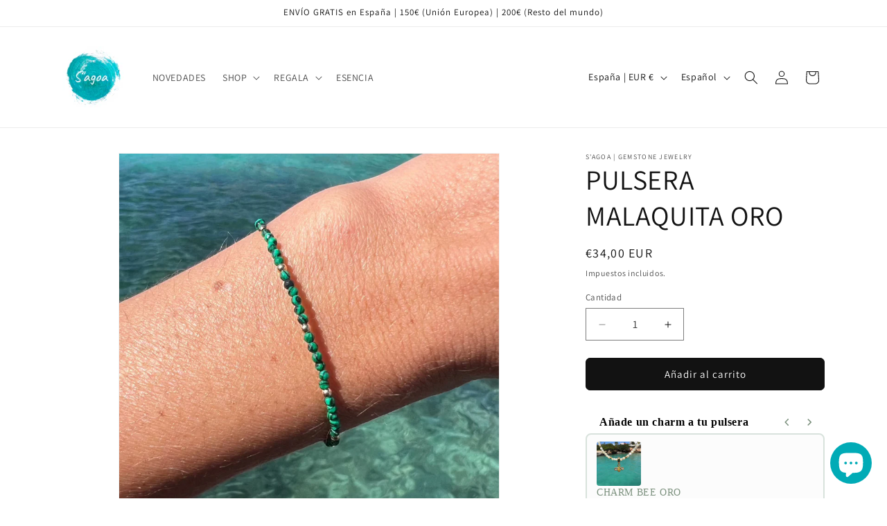

--- FILE ---
content_type: text/javascript; charset=utf-8
request_url: https://sagoajewelry.com/products/charm-seahorse-oro.js
body_size: 563
content:
{"id":9421235257683,"title":"CHARM SEAHORSE ORO","handle":"charm-seahorse-oro","description":"\u003ch5\u003eCHARM SEAHORSE PLATA 925 BAÑADA EN ORO\u003c\/h5\u003e\n\u003cp\u003e¿Te apetece darle un toque especial a una joya? Añádele un \u003cstrong\u003epequeño colgante en forma de caballito de mar \u003c\/strong\u003eque\u003cstrong\u003e puedes poner y quitar\u003c\/strong\u003e a cualquier pulsera, collar o incluso pendiente. Su anilla \u003cstrong\u003ese abre y se cierra con un solo click\u003c\/strong\u003e para que puedas personalizar tus joyas y darles un acabado distinto.\u003c\/p\u003e\n\u003cp\u003eEl tamaño es de aproximadamente 9x7mm. Su \u003cstrong\u003eacabado en Plata de Ley 925 bañada en oro\u003c\/strong\u003e le da un estilo fino y elegante.\u003c\/p\u003e","published_at":"2024-08-24T16:03:21+02:00","created_at":"2024-08-24T16:03:21+02:00","vendor":"S'agoa | Gemstone Jewelry","type":"","tags":[],"price":1400,"price_min":1400,"price_max":1400,"available":true,"price_varies":false,"compare_at_price":null,"compare_at_price_min":0,"compare_at_price_max":0,"compare_at_price_varies":false,"variants":[{"id":49266509250899,"title":"Default Title","option1":"Default Title","option2":null,"option3":null,"sku":null,"requires_shipping":true,"taxable":true,"featured_image":null,"available":true,"name":"CHARM SEAHORSE ORO","public_title":null,"options":["Default Title"],"price":1400,"weight":0,"compare_at_price":null,"inventory_management":"shopify","barcode":null,"requires_selling_plan":false,"selling_plan_allocations":[]}],"images":["\/\/cdn.shopify.com\/s\/files\/1\/0785\/7297\/8515\/files\/CharmSeahorseOro.heic?v=1741886391","\/\/cdn.shopify.com\/s\/files\/1\/0785\/7297\/8515\/files\/Packaging_caja_ensaimada.png?v=1766132265","\/\/cdn.shopify.com\/s\/files\/1\/0785\/7297\/8515\/files\/Packaging_7bc48bd8-156d-4586-8c45-b1d6b4e7521b.jpg?v=1741886602"],"featured_image":"\/\/cdn.shopify.com\/s\/files\/1\/0785\/7297\/8515\/files\/CharmSeahorseOro.heic?v=1741886391","options":[{"name":"Title","position":1,"values":["Default Title"]}],"url":"\/products\/charm-seahorse-oro","media":[{"alt":null,"id":50751005327699,"position":1,"preview_image":{"aspect_ratio":1.0,"height":1024,"width":1024,"src":"https:\/\/cdn.shopify.com\/s\/files\/1\/0785\/7297\/8515\/files\/CharmSeahorseOro.heic?v=1741886391"},"aspect_ratio":1.0,"height":1024,"media_type":"image","src":"https:\/\/cdn.shopify.com\/s\/files\/1\/0785\/7297\/8515\/files\/CharmSeahorseOro.heic?v=1741886391","width":1024},{"alt":null,"id":50751005360467,"position":2,"preview_image":{"aspect_ratio":1.0,"height":1080,"width":1080,"src":"https:\/\/cdn.shopify.com\/s\/files\/1\/0785\/7297\/8515\/files\/preview_images\/45e904c01d1b449ab594067d6c8267d3.thumbnail.0000000000.jpg?v=1724508306"},"aspect_ratio":1.0,"duration":3170,"media_type":"video","sources":[{"format":"mp4","height":480,"mime_type":"video\/mp4","url":"https:\/\/cdn.shopify.com\/videos\/c\/vp\/45e904c01d1b449ab594067d6c8267d3\/45e904c01d1b449ab594067d6c8267d3.SD-480p-1.5Mbps-33665127.mp4","width":480},{"format":"mp4","height":1080,"mime_type":"video\/mp4","url":"https:\/\/cdn.shopify.com\/videos\/c\/vp\/45e904c01d1b449ab594067d6c8267d3\/45e904c01d1b449ab594067d6c8267d3.HD-1080p-7.2Mbps-33665127.mp4","width":1080},{"format":"mp4","height":720,"mime_type":"video\/mp4","url":"https:\/\/cdn.shopify.com\/videos\/c\/vp\/45e904c01d1b449ab594067d6c8267d3\/45e904c01d1b449ab594067d6c8267d3.HD-720p-4.5Mbps-33665127.mp4","width":720},{"format":"m3u8","height":1080,"mime_type":"application\/x-mpegURL","url":"https:\/\/cdn.shopify.com\/videos\/c\/vp\/45e904c01d1b449ab594067d6c8267d3\/45e904c01d1b449ab594067d6c8267d3.m3u8","width":1080}]},{"alt":"Packaging caja ensaimada","id":53102077837651,"position":3,"preview_image":{"aspect_ratio":1.0,"height":1024,"width":1024,"src":"https:\/\/cdn.shopify.com\/s\/files\/1\/0785\/7297\/8515\/files\/Packaging_caja_ensaimada.png?v=1766132265"},"aspect_ratio":1.0,"height":1024,"media_type":"image","src":"https:\/\/cdn.shopify.com\/s\/files\/1\/0785\/7297\/8515\/files\/Packaging_caja_ensaimada.png?v=1766132265","width":1024},{"alt":null,"id":48386855698771,"position":4,"preview_image":{"aspect_ratio":1.0,"height":900,"width":900,"src":"https:\/\/cdn.shopify.com\/s\/files\/1\/0785\/7297\/8515\/files\/Packaging_7bc48bd8-156d-4586-8c45-b1d6b4e7521b.jpg?v=1741886602"},"aspect_ratio":1.0,"height":900,"media_type":"image","src":"https:\/\/cdn.shopify.com\/s\/files\/1\/0785\/7297\/8515\/files\/Packaging_7bc48bd8-156d-4586-8c45-b1d6b4e7521b.jpg?v=1741886602","width":900}],"requires_selling_plan":false,"selling_plan_groups":[]}

--- FILE ---
content_type: text/javascript; charset=utf-8
request_url: https://sagoajewelry.com/products/charm-camera-oro.js
body_size: 568
content:
{"id":9421310918995,"title":"CHARM CAMERA ORO","handle":"charm-camera-oro","description":"\u003ch5\u003eCHARM CAMERA PLATA 925 BAÑADA EN ORO\u003c\/h5\u003e\n\u003cp\u003e¿Te apetece darle un toque especial a una joya? Añádele un \u003cstrong\u003epequeño colgante en forma de cámara de fotos \u003c\/strong\u003eque\u003cstrong\u003e puedes poner y quitar\u003c\/strong\u003e a cualquier pulsera, collar o incluso pendiente. Su anilla \u003cstrong\u003ese abre y se cierra con un solo click\u003c\/strong\u003e para que puedas personalizar tus joyas y darles un acabado distinto.\u003c\/p\u003e\n\u003cp\u003eEl tamaño es de aproximadamente 9mm. Su \u003cstrong\u003eacabado en Plata de Ley 925 bañada en oro\u003c\/strong\u003e le da un estilo fino y elegante.\u003c\/p\u003e","published_at":"2024-08-24T17:42:49+02:00","created_at":"2024-08-24T17:42:49+02:00","vendor":"S'agoa | Gemstone Jewelry","type":"","tags":[],"price":1400,"price_min":1400,"price_max":1400,"available":true,"price_varies":false,"compare_at_price":null,"compare_at_price_min":0,"compare_at_price_max":0,"compare_at_price_varies":false,"variants":[{"id":49266773459283,"title":"Default Title","option1":"Default Title","option2":null,"option3":null,"sku":null,"requires_shipping":true,"taxable":true,"featured_image":null,"available":true,"name":"CHARM CAMERA ORO","public_title":null,"options":["Default Title"],"price":1400,"weight":0,"compare_at_price":null,"inventory_management":"shopify","barcode":null,"requires_selling_plan":false,"selling_plan_allocations":[]}],"images":["\/\/cdn.shopify.com\/s\/files\/1\/0785\/7297\/8515\/files\/CharmPhotoCameraOro.heic?v=1741886369","\/\/cdn.shopify.com\/s\/files\/1\/0785\/7297\/8515\/files\/Packaging_caja_ensaimada.png?v=1766132265","\/\/cdn.shopify.com\/s\/files\/1\/0785\/7297\/8515\/files\/Packaging_7bc48bd8-156d-4586-8c45-b1d6b4e7521b.jpg?v=1741886602"],"featured_image":"\/\/cdn.shopify.com\/s\/files\/1\/0785\/7297\/8515\/files\/CharmPhotoCameraOro.heic?v=1741886369","options":[{"name":"Title","position":1,"values":["Default Title"]}],"url":"\/products\/charm-camera-oro","media":[{"alt":null,"id":50751439339859,"position":1,"preview_image":{"aspect_ratio":1.0,"height":1024,"width":1024,"src":"https:\/\/cdn.shopify.com\/s\/files\/1\/0785\/7297\/8515\/files\/CharmPhotoCameraOro.heic?v=1741886369"},"aspect_ratio":1.0,"height":1024,"media_type":"image","src":"https:\/\/cdn.shopify.com\/s\/files\/1\/0785\/7297\/8515\/files\/CharmPhotoCameraOro.heic?v=1741886369","width":1024},{"alt":null,"id":50751439372627,"position":2,"preview_image":{"aspect_ratio":1.0,"height":938,"width":938,"src":"https:\/\/cdn.shopify.com\/s\/files\/1\/0785\/7297\/8515\/files\/preview_images\/bca3c065910142cab6d0d5aa405790b2.thumbnail.0000000000.jpg?v=1724514250"},"aspect_ratio":1.0,"duration":3910,"media_type":"video","sources":[{"format":"mp4","height":480,"mime_type":"video\/mp4","url":"https:\/\/cdn.shopify.com\/videos\/c\/vp\/bca3c065910142cab6d0d5aa405790b2\/bca3c065910142cab6d0d5aa405790b2.SD-480p-1.5Mbps-33667183.mp4","width":480},{"format":"mp4","height":720,"mime_type":"video\/mp4","url":"https:\/\/cdn.shopify.com\/videos\/c\/vp\/bca3c065910142cab6d0d5aa405790b2\/bca3c065910142cab6d0d5aa405790b2.HD-720p-4.5Mbps-33667183.mp4","width":720},{"format":"m3u8","height":720,"mime_type":"application\/x-mpegURL","url":"https:\/\/cdn.shopify.com\/videos\/c\/vp\/bca3c065910142cab6d0d5aa405790b2\/bca3c065910142cab6d0d5aa405790b2.m3u8","width":720}]},{"alt":"Packaging caja ensaimada","id":53102077837651,"position":3,"preview_image":{"aspect_ratio":1.0,"height":1024,"width":1024,"src":"https:\/\/cdn.shopify.com\/s\/files\/1\/0785\/7297\/8515\/files\/Packaging_caja_ensaimada.png?v=1766132265"},"aspect_ratio":1.0,"height":1024,"media_type":"image","src":"https:\/\/cdn.shopify.com\/s\/files\/1\/0785\/7297\/8515\/files\/Packaging_caja_ensaimada.png?v=1766132265","width":1024},{"alt":null,"id":48386855698771,"position":4,"preview_image":{"aspect_ratio":1.0,"height":900,"width":900,"src":"https:\/\/cdn.shopify.com\/s\/files\/1\/0785\/7297\/8515\/files\/Packaging_7bc48bd8-156d-4586-8c45-b1d6b4e7521b.jpg?v=1741886602"},"aspect_ratio":1.0,"height":900,"media_type":"image","src":"https:\/\/cdn.shopify.com\/s\/files\/1\/0785\/7297\/8515\/files\/Packaging_7bc48bd8-156d-4586-8c45-b1d6b4e7521b.jpg?v=1741886602","width":900}],"requires_selling_plan":false,"selling_plan_groups":[]}

--- FILE ---
content_type: text/javascript; charset=utf-8
request_url: https://sagoajewelry.com/products/charm-star-oro.js
body_size: 556
content:
{"id":9421224837459,"title":"CHARM STAR ORO","handle":"charm-star-oro","description":"\u003ch5\u003eCHARM STAR PLATA 925 BAÑADA EN ORO\u003c\/h5\u003e\n\u003cp\u003e¿Te apetece darle un toque especial a una joya? Añádele un \u003cstrong\u003epequeño colgante en forma de estrella \u003c\/strong\u003eque\u003cstrong\u003e puedes poner y quitar\u003c\/strong\u003e a cualquier pulsera, collar o incluso pendiente. Su anilla \u003cstrong\u003ese abre y se cierra con un solo click\u003c\/strong\u003e para que puedas personalizar tus joyas y darles un acabado distinto.\u003c\/p\u003e\n\u003cp\u003eEl tamaño es de aproximadamente 7mm. Su \u003cstrong\u003eacabado en Plata de Ley 925 bañada en oro\u003c\/strong\u003e le da un estilo fino y elegante.\u003c\/p\u003e","published_at":"2024-08-24T15:50:29+02:00","created_at":"2024-08-24T15:50:30+02:00","vendor":"S'agoa | Gemstone Jewelry","type":"","tags":[],"price":1400,"price_min":1400,"price_max":1400,"available":true,"price_varies":false,"compare_at_price":null,"compare_at_price_min":0,"compare_at_price_max":0,"compare_at_price_varies":false,"variants":[{"id":49266467209555,"title":"Default Title","option1":"Default Title","option2":null,"option3":null,"sku":null,"requires_shipping":true,"taxable":true,"featured_image":null,"available":true,"name":"CHARM STAR ORO","public_title":null,"options":["Default Title"],"price":1400,"weight":0,"compare_at_price":null,"inventory_management":"shopify","barcode":null,"requires_selling_plan":false,"selling_plan_allocations":[]}],"images":["\/\/cdn.shopify.com\/s\/files\/1\/0785\/7297\/8515\/files\/Charmstaroro2.heic?v=1741886409","\/\/cdn.shopify.com\/s\/files\/1\/0785\/7297\/8515\/files\/Packaging_caja_ensaimada.png?v=1766132265","\/\/cdn.shopify.com\/s\/files\/1\/0785\/7297\/8515\/files\/Packaging_7bc48bd8-156d-4586-8c45-b1d6b4e7521b.jpg?v=1741886602"],"featured_image":"\/\/cdn.shopify.com\/s\/files\/1\/0785\/7297\/8515\/files\/Charmstaroro2.heic?v=1741886409","options":[{"name":"Title","position":1,"values":["Default Title"]}],"url":"\/products\/charm-star-oro","media":[{"alt":null,"id":50750954537299,"position":1,"preview_image":{"aspect_ratio":1.0,"height":1024,"width":1024,"src":"https:\/\/cdn.shopify.com\/s\/files\/1\/0785\/7297\/8515\/files\/Charmstaroro2.heic?v=1741886409"},"aspect_ratio":1.0,"height":1024,"media_type":"image","src":"https:\/\/cdn.shopify.com\/s\/files\/1\/0785\/7297\/8515\/files\/Charmstaroro2.heic?v=1741886409","width":1024},{"alt":null,"id":50750954570067,"position":2,"preview_image":{"aspect_ratio":1.0,"height":1080,"width":1080,"src":"https:\/\/cdn.shopify.com\/s\/files\/1\/0785\/7297\/8515\/files\/preview_images\/7b2494efe7e34ed28d66bf54ccd8cb02.thumbnail.0000000000.jpg?v=1724507535"},"aspect_ratio":1.0,"duration":3590,"media_type":"video","sources":[{"format":"mp4","height":480,"mime_type":"video\/mp4","url":"https:\/\/cdn.shopify.com\/videos\/c\/vp\/7b2494efe7e34ed28d66bf54ccd8cb02\/7b2494efe7e34ed28d66bf54ccd8cb02.SD-480p-1.5Mbps-33664832.mp4","width":480},{"format":"mp4","height":1080,"mime_type":"video\/mp4","url":"https:\/\/cdn.shopify.com\/videos\/c\/vp\/7b2494efe7e34ed28d66bf54ccd8cb02\/7b2494efe7e34ed28d66bf54ccd8cb02.HD-1080p-7.2Mbps-33664832.mp4","width":1080},{"format":"mp4","height":720,"mime_type":"video\/mp4","url":"https:\/\/cdn.shopify.com\/videos\/c\/vp\/7b2494efe7e34ed28d66bf54ccd8cb02\/7b2494efe7e34ed28d66bf54ccd8cb02.HD-720p-4.5Mbps-33664832.mp4","width":720},{"format":"m3u8","height":1080,"mime_type":"application\/x-mpegURL","url":"https:\/\/cdn.shopify.com\/videos\/c\/vp\/7b2494efe7e34ed28d66bf54ccd8cb02\/7b2494efe7e34ed28d66bf54ccd8cb02.m3u8","width":1080}]},{"alt":"Packaging caja ensaimada","id":53102077837651,"position":3,"preview_image":{"aspect_ratio":1.0,"height":1024,"width":1024,"src":"https:\/\/cdn.shopify.com\/s\/files\/1\/0785\/7297\/8515\/files\/Packaging_caja_ensaimada.png?v=1766132265"},"aspect_ratio":1.0,"height":1024,"media_type":"image","src":"https:\/\/cdn.shopify.com\/s\/files\/1\/0785\/7297\/8515\/files\/Packaging_caja_ensaimada.png?v=1766132265","width":1024},{"alt":null,"id":48386855698771,"position":4,"preview_image":{"aspect_ratio":1.0,"height":900,"width":900,"src":"https:\/\/cdn.shopify.com\/s\/files\/1\/0785\/7297\/8515\/files\/Packaging_7bc48bd8-156d-4586-8c45-b1d6b4e7521b.jpg?v=1741886602"},"aspect_ratio":1.0,"height":900,"media_type":"image","src":"https:\/\/cdn.shopify.com\/s\/files\/1\/0785\/7297\/8515\/files\/Packaging_7bc48bd8-156d-4586-8c45-b1d6b4e7521b.jpg?v=1741886602","width":900}],"requires_selling_plan":false,"selling_plan_groups":[]}

--- FILE ---
content_type: text/javascript; charset=utf-8
request_url: https://sagoajewelry.com/products/charm-starfish.js
body_size: 673
content:
{"id":8867054059859,"title":"CHARM DOG ORO","handle":"charm-starfish","description":"\u003ch5\u003eCHARM DOG PLATA 925 BAÑADA EN ORO\u003c\/h5\u003e\n\u003cp\u003e¿Te apetece darle un toque especial a una joya? Añádele un \u003cstrong\u003epequeño colgante en forma de perrito \u003c\/strong\u003eque\u003cstrong\u003e puedes poner y quitar\u003c\/strong\u003e a cualquier pulsera, collar o incluso pendiente. Su anilla \u003cstrong\u003ese abre y se cierra con un solo click\u003c\/strong\u003e para que puedas personalizar tus joyas y darles un acabado distinto.\u003c\/p\u003e\n\u003cp\u003eEl tamaño es de aproximadamente 9mm. Su \u003cstrong\u003eacabado en Plata de Ley 925 bañada en oro\u003c\/strong\u003e le da un estilo fino y elegante.\u003c\/p\u003e","published_at":"2024-08-24T14:46:52+02:00","created_at":"2024-04-28T22:08:43+02:00","vendor":"S'agoa | Gemstone Jewelry","type":"","tags":[],"price":1400,"price_min":1400,"price_max":1400,"available":true,"price_varies":false,"compare_at_price":null,"compare_at_price_min":0,"compare_at_price_max":0,"compare_at_price_varies":false,"variants":[{"id":48075993907539,"title":"Default Title","option1":"Default Title","option2":null,"option3":null,"sku":null,"requires_shipping":true,"taxable":true,"featured_image":null,"available":true,"name":"CHARM DOG ORO","public_title":null,"options":["Default Title"],"price":1400,"weight":0,"compare_at_price":null,"inventory_management":"shopify","barcode":null,"requires_selling_plan":false,"selling_plan_allocations":[]}],"images":["\/\/cdn.shopify.com\/s\/files\/1\/0785\/7297\/8515\/files\/CharmdogOro.heic?v=1741886678","\/\/cdn.shopify.com\/s\/files\/1\/0785\/7297\/8515\/files\/Packaging_caja_ensaimada.png?v=1766132265","\/\/cdn.shopify.com\/s\/files\/1\/0785\/7297\/8515\/files\/Packaging_7bc48bd8-156d-4586-8c45-b1d6b4e7521b.jpg?v=1741886602"],"featured_image":"\/\/cdn.shopify.com\/s\/files\/1\/0785\/7297\/8515\/files\/CharmdogOro.heic?v=1741886678","options":[{"name":"Title","position":1,"values":["Default Title"]}],"url":"\/products\/charm-starfish","media":[{"alt":null,"id":50750233149779,"position":1,"preview_image":{"aspect_ratio":1.0,"height":1024,"width":1024,"src":"https:\/\/cdn.shopify.com\/s\/files\/1\/0785\/7297\/8515\/files\/CharmdogOro.heic?v=1741886678"},"aspect_ratio":1.0,"height":1024,"media_type":"image","src":"https:\/\/cdn.shopify.com\/s\/files\/1\/0785\/7297\/8515\/files\/CharmdogOro.heic?v=1741886678","width":1024},{"alt":null,"id":50750233182547,"position":2,"preview_image":{"aspect_ratio":1.0,"height":1080,"width":1080,"src":"https:\/\/cdn.shopify.com\/s\/files\/1\/0785\/7297\/8515\/files\/preview_images\/9cb7bd5d8921410cbe3d97304522af77.thumbnail.0000000000.jpg?v=1724503491"},"aspect_ratio":1.0,"duration":3740,"media_type":"video","sources":[{"format":"mp4","height":480,"mime_type":"video\/mp4","url":"https:\/\/cdn.shopify.com\/videos\/c\/vp\/9cb7bd5d8921410cbe3d97304522af77\/9cb7bd5d8921410cbe3d97304522af77.SD-480p-1.5Mbps-33663443.mp4","width":480},{"format":"mp4","height":1080,"mime_type":"video\/mp4","url":"https:\/\/cdn.shopify.com\/videos\/c\/vp\/9cb7bd5d8921410cbe3d97304522af77\/9cb7bd5d8921410cbe3d97304522af77.HD-1080p-7.2Mbps-33663443.mp4","width":1080},{"format":"mp4","height":720,"mime_type":"video\/mp4","url":"https:\/\/cdn.shopify.com\/videos\/c\/vp\/9cb7bd5d8921410cbe3d97304522af77\/9cb7bd5d8921410cbe3d97304522af77.HD-720p-4.5Mbps-33663443.mp4","width":720},{"format":"m3u8","height":1080,"mime_type":"application\/x-mpegURL","url":"https:\/\/cdn.shopify.com\/videos\/c\/vp\/9cb7bd5d8921410cbe3d97304522af77\/9cb7bd5d8921410cbe3d97304522af77.m3u8","width":1080}]},{"alt":"Packaging caja ensaimada","id":53102077837651,"position":3,"preview_image":{"aspect_ratio":1.0,"height":1024,"width":1024,"src":"https:\/\/cdn.shopify.com\/s\/files\/1\/0785\/7297\/8515\/files\/Packaging_caja_ensaimada.png?v=1766132265"},"aspect_ratio":1.0,"height":1024,"media_type":"image","src":"https:\/\/cdn.shopify.com\/s\/files\/1\/0785\/7297\/8515\/files\/Packaging_caja_ensaimada.png?v=1766132265","width":1024},{"alt":null,"id":48386855698771,"position":4,"preview_image":{"aspect_ratio":1.0,"height":900,"width":900,"src":"https:\/\/cdn.shopify.com\/s\/files\/1\/0785\/7297\/8515\/files\/Packaging_7bc48bd8-156d-4586-8c45-b1d6b4e7521b.jpg?v=1741886602"},"aspect_ratio":1.0,"height":900,"media_type":"image","src":"https:\/\/cdn.shopify.com\/s\/files\/1\/0785\/7297\/8515\/files\/Packaging_7bc48bd8-156d-4586-8c45-b1d6b4e7521b.jpg?v=1741886602","width":900}],"requires_selling_plan":false,"selling_plan_groups":[]}

--- FILE ---
content_type: text/javascript; charset=utf-8
request_url: https://sagoajewelry.com/products/charm-heart-oro.js
body_size: 680
content:
{"id":9421233193299,"title":"CHARM HEART ORO","handle":"charm-heart-oro","description":"\u003ch5\u003eCHARM HEART PLATA 925 BAÑADA EN ORO\u003c\/h5\u003e\n\u003cp\u003e¿Te apetece darle un toque especial a una joya? Añádele un \u003cstrong\u003epequeño colgante en forma de corazón \u003c\/strong\u003eque\u003cstrong\u003e puedes poner y quitar\u003c\/strong\u003e a cualquier pulsera, collar o incluso pendiente. Su anilla \u003cstrong\u003ese abre y se cierra con un solo click\u003c\/strong\u003e para que puedas personalizar tus joyas y darles un acabado distinto.\u003c\/p\u003e\n\u003cp\u003eEl tamaño es de aproximadamente 8mm. Su \u003cstrong\u003eacabado en Plata de Ley 925 bañada en oro\u003c\/strong\u003e le da un estilo fino y elegante.\u003c\/p\u003e","published_at":"2024-08-24T16:00:58+02:00","created_at":"2024-08-24T16:00:59+02:00","vendor":"S'agoa | Gemstone Jewelry","type":"","tags":[],"price":1400,"price_min":1400,"price_max":1400,"available":true,"price_varies":false,"compare_at_price":null,"compare_at_price_min":0,"compare_at_price_max":0,"compare_at_price_varies":false,"variants":[{"id":49266504925523,"title":"Default Title","option1":"Default Title","option2":null,"option3":null,"sku":null,"requires_shipping":true,"taxable":true,"featured_image":null,"available":true,"name":"CHARM HEART ORO","public_title":null,"options":["Default Title"],"price":1400,"weight":0,"compare_at_price":null,"inventory_management":"shopify","barcode":null,"requires_selling_plan":false,"selling_plan_allocations":[]}],"images":["\/\/cdn.shopify.com\/s\/files\/1\/0785\/7297\/8515\/files\/CharmHeartOro.heic?v=1741886394","\/\/cdn.shopify.com\/s\/files\/1\/0785\/7297\/8515\/files\/Packaging_caja_ensaimada.png?v=1766132265","\/\/cdn.shopify.com\/s\/files\/1\/0785\/7297\/8515\/files\/Packaging_7bc48bd8-156d-4586-8c45-b1d6b4e7521b.jpg?v=1741886602"],"featured_image":"\/\/cdn.shopify.com\/s\/files\/1\/0785\/7297\/8515\/files\/CharmHeartOro.heic?v=1741886394","options":[{"name":"Title","position":1,"values":["Default Title"]}],"url":"\/products\/charm-heart-oro","media":[{"alt":null,"id":50750993662291,"position":1,"preview_image":{"aspect_ratio":1.0,"height":1024,"width":1024,"src":"https:\/\/cdn.shopify.com\/s\/files\/1\/0785\/7297\/8515\/files\/CharmHeartOro.heic?v=1741886394"},"aspect_ratio":1.0,"height":1024,"media_type":"image","src":"https:\/\/cdn.shopify.com\/s\/files\/1\/0785\/7297\/8515\/files\/CharmHeartOro.heic?v=1741886394","width":1024},{"alt":null,"id":50750993695059,"position":2,"preview_image":{"aspect_ratio":1.0,"height":1080,"width":1080,"src":"https:\/\/cdn.shopify.com\/s\/files\/1\/0785\/7297\/8515\/files\/preview_images\/a20ce04051064fbc9bd9856e005bcb77.thumbnail.0000000000.jpg?v=1724508139"},"aspect_ratio":1.0,"duration":3120,"media_type":"video","sources":[{"format":"mp4","height":480,"mime_type":"video\/mp4","url":"https:\/\/cdn.shopify.com\/videos\/c\/vp\/a20ce04051064fbc9bd9856e005bcb77\/a20ce04051064fbc9bd9856e005bcb77.SD-480p-1.5Mbps-33665088.mp4","width":480},{"format":"mp4","height":1080,"mime_type":"video\/mp4","url":"https:\/\/cdn.shopify.com\/videos\/c\/vp\/a20ce04051064fbc9bd9856e005bcb77\/a20ce04051064fbc9bd9856e005bcb77.HD-1080p-7.2Mbps-33665088.mp4","width":1080},{"format":"mp4","height":720,"mime_type":"video\/mp4","url":"https:\/\/cdn.shopify.com\/videos\/c\/vp\/a20ce04051064fbc9bd9856e005bcb77\/a20ce04051064fbc9bd9856e005bcb77.HD-720p-4.5Mbps-33665088.mp4","width":720},{"format":"m3u8","height":1080,"mime_type":"application\/x-mpegURL","url":"https:\/\/cdn.shopify.com\/videos\/c\/vp\/a20ce04051064fbc9bd9856e005bcb77\/a20ce04051064fbc9bd9856e005bcb77.m3u8","width":1080}]},{"alt":"Packaging caja ensaimada","id":53102077837651,"position":3,"preview_image":{"aspect_ratio":1.0,"height":1024,"width":1024,"src":"https:\/\/cdn.shopify.com\/s\/files\/1\/0785\/7297\/8515\/files\/Packaging_caja_ensaimada.png?v=1766132265"},"aspect_ratio":1.0,"height":1024,"media_type":"image","src":"https:\/\/cdn.shopify.com\/s\/files\/1\/0785\/7297\/8515\/files\/Packaging_caja_ensaimada.png?v=1766132265","width":1024},{"alt":null,"id":48386855698771,"position":4,"preview_image":{"aspect_ratio":1.0,"height":900,"width":900,"src":"https:\/\/cdn.shopify.com\/s\/files\/1\/0785\/7297\/8515\/files\/Packaging_7bc48bd8-156d-4586-8c45-b1d6b4e7521b.jpg?v=1741886602"},"aspect_ratio":1.0,"height":900,"media_type":"image","src":"https:\/\/cdn.shopify.com\/s\/files\/1\/0785\/7297\/8515\/files\/Packaging_7bc48bd8-156d-4586-8c45-b1d6b4e7521b.jpg?v=1741886602","width":900}],"requires_selling_plan":false,"selling_plan_groups":[]}

--- FILE ---
content_type: text/javascript; charset=utf-8
request_url: https://sagoajewelry.com/products/charm-letter-oro.js
body_size: 1094
content:
{"id":9421312819539,"title":"CHARM LETTER ORO","handle":"charm-letter-oro","description":"\u003ch5\u003eCHARM LETTER PLATA 925 BAÑADA EN ORO\u003c\/h5\u003e\n\u003cp\u003e¿Te apetece darle un toque especial a una joya? Añádele un \u003cstrong\u003epequeño colgante en forma de letra \u003c\/strong\u003eque\u003cstrong\u003e puedes poner y quitar\u003c\/strong\u003e a cualquier pulsera, collar o incluso pendiente. Su anilla \u003cstrong\u003ese abre y se cierra con un solo click\u003c\/strong\u003e para que puedas personalizar tus joyas y darles un acabado distinto.\u003c\/p\u003e\n\u003cp\u003eEl tamaño es de aproximadamente 9mm. Su \u003cstrong\u003eacabado en Plata de Ley 925 bañada en oro\u003c\/strong\u003e le da un estilo fino y elegante.\u003c\/p\u003e\n\u003cp\u003eEscoge la letra que quieras.\u003c\/p\u003e","published_at":"2024-08-24T17:46:16+02:00","created_at":"2024-08-24T17:46:16+02:00","vendor":"S'agoa | Gemstone Jewelry","type":"","tags":["novedades"],"price":1400,"price_min":1400,"price_max":1400,"available":true,"price_varies":false,"compare_at_price":null,"compare_at_price_min":0,"compare_at_price_max":0,"compare_at_price_varies":false,"variants":[{"id":49266782765395,"title":"A","option1":"A","option2":null,"option3":null,"sku":"","requires_shipping":true,"taxable":true,"featured_image":null,"available":true,"name":"CHARM LETTER ORO - A","public_title":"A","options":["A"],"price":1400,"weight":0,"compare_at_price":null,"inventory_management":"shopify","barcode":"","requires_selling_plan":false,"selling_plan_allocations":[]},{"id":49266782798163,"title":"B","option1":"B","option2":null,"option3":null,"sku":"","requires_shipping":true,"taxable":true,"featured_image":null,"available":true,"name":"CHARM LETTER ORO - B","public_title":"B","options":["B"],"price":1400,"weight":0,"compare_at_price":null,"inventory_management":"shopify","barcode":"","requires_selling_plan":false,"selling_plan_allocations":[]},{"id":49266782830931,"title":"C","option1":"C","option2":null,"option3":null,"sku":"","requires_shipping":true,"taxable":true,"featured_image":null,"available":true,"name":"CHARM LETTER ORO - C","public_title":"C","options":["C"],"price":1400,"weight":0,"compare_at_price":null,"inventory_management":"shopify","barcode":"","requires_selling_plan":false,"selling_plan_allocations":[]},{"id":49266782863699,"title":"D","option1":"D","option2":null,"option3":null,"sku":"","requires_shipping":true,"taxable":true,"featured_image":null,"available":true,"name":"CHARM LETTER ORO - D","public_title":"D","options":["D"],"price":1400,"weight":0,"compare_at_price":null,"inventory_management":"shopify","barcode":"","requires_selling_plan":false,"selling_plan_allocations":[]},{"id":49266782896467,"title":"E","option1":"E","option2":null,"option3":null,"sku":"","requires_shipping":true,"taxable":true,"featured_image":null,"available":true,"name":"CHARM LETTER ORO - E","public_title":"E","options":["E"],"price":1400,"weight":0,"compare_at_price":null,"inventory_management":"shopify","barcode":"","requires_selling_plan":false,"selling_plan_allocations":[]},{"id":49266782929235,"title":"F","option1":"F","option2":null,"option3":null,"sku":"","requires_shipping":true,"taxable":true,"featured_image":null,"available":true,"name":"CHARM LETTER ORO - F","public_title":"F","options":["F"],"price":1400,"weight":0,"compare_at_price":null,"inventory_management":"shopify","barcode":"","requires_selling_plan":false,"selling_plan_allocations":[]},{"id":49266782962003,"title":"G","option1":"G","option2":null,"option3":null,"sku":"","requires_shipping":true,"taxable":true,"featured_image":null,"available":true,"name":"CHARM LETTER ORO - G","public_title":"G","options":["G"],"price":1400,"weight":0,"compare_at_price":null,"inventory_management":"shopify","barcode":"","requires_selling_plan":false,"selling_plan_allocations":[]},{"id":49266782994771,"title":"H","option1":"H","option2":null,"option3":null,"sku":"","requires_shipping":true,"taxable":true,"featured_image":null,"available":true,"name":"CHARM LETTER ORO - H","public_title":"H","options":["H"],"price":1400,"weight":0,"compare_at_price":null,"inventory_management":"shopify","barcode":"","requires_selling_plan":false,"selling_plan_allocations":[]},{"id":49266783027539,"title":"I","option1":"I","option2":null,"option3":null,"sku":"","requires_shipping":true,"taxable":true,"featured_image":null,"available":true,"name":"CHARM LETTER ORO - I","public_title":"I","options":["I"],"price":1400,"weight":0,"compare_at_price":null,"inventory_management":"shopify","barcode":"","requires_selling_plan":false,"selling_plan_allocations":[]},{"id":49266783060307,"title":"J","option1":"J","option2":null,"option3":null,"sku":"","requires_shipping":true,"taxable":true,"featured_image":null,"available":false,"name":"CHARM LETTER ORO - J","public_title":"J","options":["J"],"price":1400,"weight":0,"compare_at_price":null,"inventory_management":"shopify","barcode":"","requires_selling_plan":false,"selling_plan_allocations":[]},{"id":49266783093075,"title":"K","option1":"K","option2":null,"option3":null,"sku":"","requires_shipping":true,"taxable":true,"featured_image":null,"available":true,"name":"CHARM LETTER ORO - K","public_title":"K","options":["K"],"price":1400,"weight":0,"compare_at_price":null,"inventory_management":"shopify","barcode":"","requires_selling_plan":false,"selling_plan_allocations":[]},{"id":49266783125843,"title":"L","option1":"L","option2":null,"option3":null,"sku":"","requires_shipping":true,"taxable":true,"featured_image":null,"available":true,"name":"CHARM LETTER ORO - L","public_title":"L","options":["L"],"price":1400,"weight":0,"compare_at_price":null,"inventory_management":"shopify","barcode":"","requires_selling_plan":false,"selling_plan_allocations":[]},{"id":49266783158611,"title":"M","option1":"M","option2":null,"option3":null,"sku":"","requires_shipping":true,"taxable":true,"featured_image":null,"available":true,"name":"CHARM LETTER ORO - M","public_title":"M","options":["M"],"price":1400,"weight":0,"compare_at_price":null,"inventory_management":"shopify","barcode":"","requires_selling_plan":false,"selling_plan_allocations":[]},{"id":49266783191379,"title":"N","option1":"N","option2":null,"option3":null,"sku":"","requires_shipping":true,"taxable":true,"featured_image":null,"available":true,"name":"CHARM LETTER ORO - N","public_title":"N","options":["N"],"price":1400,"weight":0,"compare_at_price":null,"inventory_management":"shopify","barcode":"","requires_selling_plan":false,"selling_plan_allocations":[]},{"id":49266783224147,"title":"O","option1":"O","option2":null,"option3":null,"sku":"","requires_shipping":true,"taxable":true,"featured_image":null,"available":true,"name":"CHARM LETTER ORO - O","public_title":"O","options":["O"],"price":1400,"weight":0,"compare_at_price":null,"inventory_management":"shopify","barcode":"","requires_selling_plan":false,"selling_plan_allocations":[]},{"id":49266783256915,"title":"P","option1":"P","option2":null,"option3":null,"sku":"","requires_shipping":true,"taxable":true,"featured_image":null,"available":true,"name":"CHARM LETTER ORO - P","public_title":"P","options":["P"],"price":1400,"weight":0,"compare_at_price":null,"inventory_management":"shopify","barcode":"","requires_selling_plan":false,"selling_plan_allocations":[]},{"id":49266783289683,"title":"Q","option1":"Q","option2":null,"option3":null,"sku":"","requires_shipping":true,"taxable":true,"featured_image":null,"available":true,"name":"CHARM LETTER ORO - Q","public_title":"Q","options":["Q"],"price":1400,"weight":0,"compare_at_price":null,"inventory_management":"shopify","barcode":"","requires_selling_plan":false,"selling_plan_allocations":[]},{"id":49266783322451,"title":"R","option1":"R","option2":null,"option3":null,"sku":"","requires_shipping":true,"taxable":true,"featured_image":null,"available":true,"name":"CHARM LETTER ORO - R","public_title":"R","options":["R"],"price":1400,"weight":0,"compare_at_price":null,"inventory_management":"shopify","barcode":"","requires_selling_plan":false,"selling_plan_allocations":[]},{"id":49266783355219,"title":"S","option1":"S","option2":null,"option3":null,"sku":"","requires_shipping":true,"taxable":true,"featured_image":null,"available":true,"name":"CHARM LETTER ORO - S","public_title":"S","options":["S"],"price":1400,"weight":0,"compare_at_price":null,"inventory_management":"shopify","barcode":"","requires_selling_plan":false,"selling_plan_allocations":[]},{"id":49266783387987,"title":"T","option1":"T","option2":null,"option3":null,"sku":"","requires_shipping":true,"taxable":true,"featured_image":null,"available":true,"name":"CHARM LETTER ORO - T","public_title":"T","options":["T"],"price":1400,"weight":0,"compare_at_price":null,"inventory_management":"shopify","barcode":"","requires_selling_plan":false,"selling_plan_allocations":[]},{"id":49266783420755,"title":"U","option1":"U","option2":null,"option3":null,"sku":"","requires_shipping":true,"taxable":true,"featured_image":null,"available":true,"name":"CHARM LETTER ORO - U","public_title":"U","options":["U"],"price":1400,"weight":0,"compare_at_price":null,"inventory_management":"shopify","barcode":"","requires_selling_plan":false,"selling_plan_allocations":[]},{"id":49266783453523,"title":"V","option1":"V","option2":null,"option3":null,"sku":"","requires_shipping":true,"taxable":true,"featured_image":null,"available":true,"name":"CHARM LETTER ORO - V","public_title":"V","options":["V"],"price":1400,"weight":0,"compare_at_price":null,"inventory_management":"shopify","barcode":"","requires_selling_plan":false,"selling_plan_allocations":[]},{"id":49266783486291,"title":"W","option1":"W","option2":null,"option3":null,"sku":"","requires_shipping":true,"taxable":true,"featured_image":null,"available":true,"name":"CHARM LETTER ORO - W","public_title":"W","options":["W"],"price":1400,"weight":0,"compare_at_price":null,"inventory_management":"shopify","barcode":"","requires_selling_plan":false,"selling_plan_allocations":[]},{"id":49266783519059,"title":"X","option1":"X","option2":null,"option3":null,"sku":"","requires_shipping":true,"taxable":true,"featured_image":null,"available":true,"name":"CHARM LETTER ORO - X","public_title":"X","options":["X"],"price":1400,"weight":0,"compare_at_price":null,"inventory_management":"shopify","barcode":"","requires_selling_plan":false,"selling_plan_allocations":[]},{"id":49266783551827,"title":"Y","option1":"Y","option2":null,"option3":null,"sku":"","requires_shipping":true,"taxable":true,"featured_image":null,"available":true,"name":"CHARM LETTER ORO - Y","public_title":"Y","options":["Y"],"price":1400,"weight":0,"compare_at_price":null,"inventory_management":"shopify","barcode":"","requires_selling_plan":false,"selling_plan_allocations":[]},{"id":49266783584595,"title":"Z","option1":"Z","option2":null,"option3":null,"sku":"","requires_shipping":true,"taxable":true,"featured_image":null,"available":true,"name":"CHARM LETTER ORO - Z","public_title":"Z","options":["Z"],"price":1400,"weight":0,"compare_at_price":null,"inventory_management":"shopify","barcode":"","requires_selling_plan":false,"selling_plan_allocations":[]}],"images":["\/\/cdn.shopify.com\/s\/files\/1\/0785\/7297\/8515\/files\/CharmLetterOro.heic?v=1741886248","\/\/cdn.shopify.com\/s\/files\/1\/0785\/7297\/8515\/files\/CharmLetterOro3.heic?v=1741886681","\/\/cdn.shopify.com\/s\/files\/1\/0785\/7297\/8515\/files\/CharmLetterOro4.heic?v=1741886724","\/\/cdn.shopify.com\/s\/files\/1\/0785\/7297\/8515\/files\/Packaging_caja_ensaimada.png?v=1766132265","\/\/cdn.shopify.com\/s\/files\/1\/0785\/7297\/8515\/files\/Packaging_7bc48bd8-156d-4586-8c45-b1d6b4e7521b.jpg?v=1741886602"],"featured_image":"\/\/cdn.shopify.com\/s\/files\/1\/0785\/7297\/8515\/files\/CharmLetterOro.heic?v=1741886248","options":[{"name":"Letra","position":1,"values":["A","B","C","D","E","F","G","H","I","J","K","L","M","N","O","P","Q","R","S","T","U","V","W","X","Y","Z"]}],"url":"\/products\/charm-letter-oro","media":[{"alt":null,"id":50751450153299,"position":1,"preview_image":{"aspect_ratio":1.0,"height":1024,"width":1024,"src":"https:\/\/cdn.shopify.com\/s\/files\/1\/0785\/7297\/8515\/files\/CharmLetterOro.heic?v=1741886248"},"aspect_ratio":1.0,"height":1024,"media_type":"image","src":"https:\/\/cdn.shopify.com\/s\/files\/1\/0785\/7297\/8515\/files\/CharmLetterOro.heic?v=1741886248","width":1024},{"alt":null,"id":50751460082003,"position":2,"preview_image":{"aspect_ratio":1.0,"height":1024,"width":1024,"src":"https:\/\/cdn.shopify.com\/s\/files\/1\/0785\/7297\/8515\/files\/CharmLetterOro3.heic?v=1741886681"},"aspect_ratio":1.0,"height":1024,"media_type":"image","src":"https:\/\/cdn.shopify.com\/s\/files\/1\/0785\/7297\/8515\/files\/CharmLetterOro3.heic?v=1741886681","width":1024},{"alt":null,"id":50751460114771,"position":3,"preview_image":{"aspect_ratio":1.0,"height":1024,"width":1024,"src":"https:\/\/cdn.shopify.com\/s\/files\/1\/0785\/7297\/8515\/files\/CharmLetterOro4.heic?v=1741886724"},"aspect_ratio":1.0,"height":1024,"media_type":"image","src":"https:\/\/cdn.shopify.com\/s\/files\/1\/0785\/7297\/8515\/files\/CharmLetterOro4.heic?v=1741886724","width":1024},{"alt":"Packaging caja ensaimada","id":53102077837651,"position":4,"preview_image":{"aspect_ratio":1.0,"height":1024,"width":1024,"src":"https:\/\/cdn.shopify.com\/s\/files\/1\/0785\/7297\/8515\/files\/Packaging_caja_ensaimada.png?v=1766132265"},"aspect_ratio":1.0,"height":1024,"media_type":"image","src":"https:\/\/cdn.shopify.com\/s\/files\/1\/0785\/7297\/8515\/files\/Packaging_caja_ensaimada.png?v=1766132265","width":1024},{"alt":null,"id":48386855698771,"position":5,"preview_image":{"aspect_ratio":1.0,"height":900,"width":900,"src":"https:\/\/cdn.shopify.com\/s\/files\/1\/0785\/7297\/8515\/files\/Packaging_7bc48bd8-156d-4586-8c45-b1d6b4e7521b.jpg?v=1741886602"},"aspect_ratio":1.0,"height":900,"media_type":"image","src":"https:\/\/cdn.shopify.com\/s\/files\/1\/0785\/7297\/8515\/files\/Packaging_7bc48bd8-156d-4586-8c45-b1d6b4e7521b.jpg?v=1741886602","width":900},{"alt":null,"id":50751450186067,"position":6,"preview_image":{"aspect_ratio":1.0,"height":908,"width":908,"src":"https:\/\/cdn.shopify.com\/s\/files\/1\/0785\/7297\/8515\/files\/preview_images\/f7118b78fa494f578528864bf0e5269f.thumbnail.0000000000.jpg?v=1724514440"},"aspect_ratio":1.0,"duration":4290,"media_type":"video","sources":[{"format":"mp4","height":480,"mime_type":"video\/mp4","url":"https:\/\/cdn.shopify.com\/videos\/c\/vp\/f7118b78fa494f578528864bf0e5269f\/f7118b78fa494f578528864bf0e5269f.SD-480p-1.5Mbps-33667270.mp4","width":480},{"format":"mp4","height":720,"mime_type":"video\/mp4","url":"https:\/\/cdn.shopify.com\/videos\/c\/vp\/f7118b78fa494f578528864bf0e5269f\/f7118b78fa494f578528864bf0e5269f.HD-720p-4.5Mbps-33667270.mp4","width":720},{"format":"m3u8","height":720,"mime_type":"application\/x-mpegURL","url":"https:\/\/cdn.shopify.com\/videos\/c\/vp\/f7118b78fa494f578528864bf0e5269f\/f7118b78fa494f578528864bf0e5269f.m3u8","width":720}]}],"requires_selling_plan":false,"selling_plan_groups":[]}

--- FILE ---
content_type: text/javascript; charset=utf-8
request_url: https://sagoajewelry.com/products/charm-moon-oro.js
body_size: 572
content:
{"id":9421315506515,"title":"CHARM MOON ORO","handle":"charm-moon-oro","description":"\u003ch5\u003eCHARM MOON PLATA 925 BAÑADA EN ORO\u003c\/h5\u003e\n\u003cp\u003e¿Te apetece darle un toque especial a una joya? Añádele un \u003cstrong\u003epequeño colgante en forma de luna \u003c\/strong\u003eque\u003cstrong\u003e puedes poner y quitar\u003c\/strong\u003e a cualquier pulsera, collar o incluso pendiente. Su anilla \u003cstrong\u003ese abre y se cierra con un solo click\u003c\/strong\u003e para que puedas personalizar tus joyas y darles un acabado distinto.\u003c\/p\u003e\n\u003cp\u003eEl tamaño es de aproximadamente 11mm. Su \u003cstrong\u003eacabado en Plata de Ley 925 bañada en oro\u003c\/strong\u003e le da un estilo fino y elegante.\u003c\/p\u003e","published_at":"2024-08-24T17:54:47+02:00","created_at":"2024-08-24T17:54:47+02:00","vendor":"S'agoa | Gemstone Jewelry","type":"","tags":[],"price":1400,"price_min":1400,"price_max":1400,"available":true,"price_varies":false,"compare_at_price":null,"compare_at_price_min":0,"compare_at_price_max":0,"compare_at_price_varies":false,"variants":[{"id":49266796429651,"title":"Default Title","option1":"Default Title","option2":null,"option3":null,"sku":null,"requires_shipping":true,"taxable":true,"featured_image":null,"available":true,"name":"CHARM MOON ORO","public_title":null,"options":["Default Title"],"price":1400,"weight":0,"compare_at_price":null,"inventory_management":"shopify","barcode":null,"requires_selling_plan":false,"selling_plan_allocations":[]}],"images":["\/\/cdn.shopify.com\/s\/files\/1\/0785\/7297\/8515\/files\/CHARMMOONORO.heic?v=1741886231","\/\/cdn.shopify.com\/s\/files\/1\/0785\/7297\/8515\/files\/Packaging_caja_ensaimada.png?v=1766132265","\/\/cdn.shopify.com\/s\/files\/1\/0785\/7297\/8515\/files\/Packaging_7bc48bd8-156d-4586-8c45-b1d6b4e7521b.jpg?v=1741886602"],"featured_image":"\/\/cdn.shopify.com\/s\/files\/1\/0785\/7297\/8515\/files\/CHARMMOONORO.heic?v=1741886231","options":[{"name":"Title","position":1,"values":["Default Title"]}],"url":"\/products\/charm-moon-oro","media":[{"alt":null,"id":50751477580115,"position":1,"preview_image":{"aspect_ratio":1.0,"height":1024,"width":1024,"src":"https:\/\/cdn.shopify.com\/s\/files\/1\/0785\/7297\/8515\/files\/CHARMMOONORO.heic?v=1741886231"},"aspect_ratio":1.0,"height":1024,"media_type":"image","src":"https:\/\/cdn.shopify.com\/s\/files\/1\/0785\/7297\/8515\/files\/CHARMMOONORO.heic?v=1741886231","width":1024},{"alt":null,"id":50751477612883,"position":2,"preview_image":{"aspect_ratio":1.0,"height":1080,"width":1080,"src":"https:\/\/cdn.shopify.com\/s\/files\/1\/0785\/7297\/8515\/files\/preview_images\/6e42831df6e348418a63777da1a6f7be.thumbnail.0000000000.jpg?v=1724514952"},"aspect_ratio":1.0,"duration":3400,"media_type":"video","sources":[{"format":"mp4","height":480,"mime_type":"video\/mp4","url":"https:\/\/cdn.shopify.com\/videos\/c\/vp\/6e42831df6e348418a63777da1a6f7be\/6e42831df6e348418a63777da1a6f7be.SD-480p-1.5Mbps-33667478.mp4","width":480},{"format":"mp4","height":1080,"mime_type":"video\/mp4","url":"https:\/\/cdn.shopify.com\/videos\/c\/vp\/6e42831df6e348418a63777da1a6f7be\/6e42831df6e348418a63777da1a6f7be.HD-1080p-7.2Mbps-33667478.mp4","width":1080},{"format":"mp4","height":720,"mime_type":"video\/mp4","url":"https:\/\/cdn.shopify.com\/videos\/c\/vp\/6e42831df6e348418a63777da1a6f7be\/6e42831df6e348418a63777da1a6f7be.HD-720p-4.5Mbps-33667478.mp4","width":720},{"format":"m3u8","height":1080,"mime_type":"application\/x-mpegURL","url":"https:\/\/cdn.shopify.com\/videos\/c\/vp\/6e42831df6e348418a63777da1a6f7be\/6e42831df6e348418a63777da1a6f7be.m3u8","width":1080}]},{"alt":"Packaging caja ensaimada","id":53102077837651,"position":3,"preview_image":{"aspect_ratio":1.0,"height":1024,"width":1024,"src":"https:\/\/cdn.shopify.com\/s\/files\/1\/0785\/7297\/8515\/files\/Packaging_caja_ensaimada.png?v=1766132265"},"aspect_ratio":1.0,"height":1024,"media_type":"image","src":"https:\/\/cdn.shopify.com\/s\/files\/1\/0785\/7297\/8515\/files\/Packaging_caja_ensaimada.png?v=1766132265","width":1024},{"alt":null,"id":48386855698771,"position":4,"preview_image":{"aspect_ratio":1.0,"height":900,"width":900,"src":"https:\/\/cdn.shopify.com\/s\/files\/1\/0785\/7297\/8515\/files\/Packaging_7bc48bd8-156d-4586-8c45-b1d6b4e7521b.jpg?v=1741886602"},"aspect_ratio":1.0,"height":900,"media_type":"image","src":"https:\/\/cdn.shopify.com\/s\/files\/1\/0785\/7297\/8515\/files\/Packaging_7bc48bd8-156d-4586-8c45-b1d6b4e7521b.jpg?v=1741886602","width":900}],"requires_selling_plan":false,"selling_plan_groups":[]}

--- FILE ---
content_type: text/javascript; charset=utf-8
request_url: https://sagoajewelry.com/products/charm-bee-oro.js
body_size: 1059
content:
{"id":9421314163027,"title":"CHARM BEE ORO","handle":"charm-bee-oro","description":"\u003ch5\u003eCHARM BEE PLATA 925 BAÑADA EN ORO\u003c\/h5\u003e\n\u003cp\u003e¿Te apetece darle un toque especial a una joya? Añádele un \u003cstrong\u003epequeño colgante en forma de abeja \u003c\/strong\u003eque\u003cstrong\u003e puedes poner y quitar\u003c\/strong\u003e a cualquier pulsera, collar o incluso pendiente. Su anilla \u003cstrong\u003ese abre y se cierra con un solo click\u003c\/strong\u003e para que puedas personalizar tus joyas y darles un acabado distinto.\u003c\/p\u003e\n\u003cp\u003eEl tamaño es de aproximadamente 9mm. Su \u003cstrong\u003eacabado en Plata de Ley 925 bañada en oro\u003c\/strong\u003e le da un estilo fino y elegante.\u003c\/p\u003e","published_at":"2024-08-24T17:50:35+02:00","created_at":"2024-08-24T17:50:35+02:00","vendor":"S'agoa | Gemstone Jewelry","type":"","tags":["novedades"],"price":1400,"price_min":1400,"price_max":1400,"available":true,"price_varies":false,"compare_at_price":null,"compare_at_price_min":0,"compare_at_price_max":0,"compare_at_price_varies":false,"variants":[{"id":49266788270419,"title":"Default Title","option1":"Default Title","option2":null,"option3":null,"sku":null,"requires_shipping":true,"taxable":true,"featured_image":null,"available":true,"name":"CHARM BEE ORO","public_title":null,"options":["Default Title"],"price":1400,"weight":0,"compare_at_price":null,"inventory_management":"shopify","barcode":null,"requires_selling_plan":false,"selling_plan_allocations":[]}],"images":["\/\/cdn.shopify.com\/s\/files\/1\/0785\/7297\/8515\/files\/CharmBeeOro.heic?v=1741886243","\/\/cdn.shopify.com\/s\/files\/1\/0785\/7297\/8515\/files\/Packaging_caja_ensaimada.png?v=1766132265","\/\/cdn.shopify.com\/s\/files\/1\/0785\/7297\/8515\/files\/Packaging_7bc48bd8-156d-4586-8c45-b1d6b4e7521b.jpg?v=1741886602"],"featured_image":"\/\/cdn.shopify.com\/s\/files\/1\/0785\/7297\/8515\/files\/CharmBeeOro.heic?v=1741886243","options":[{"name":"Title","position":1,"values":["Default Title"]}],"url":"\/products\/charm-bee-oro","media":[{"alt":null,"id":50751468142931,"position":1,"preview_image":{"aspect_ratio":1.0,"height":1024,"width":1024,"src":"https:\/\/cdn.shopify.com\/s\/files\/1\/0785\/7297\/8515\/files\/CharmBeeOro.heic?v=1741886243"},"aspect_ratio":1.0,"height":1024,"media_type":"image","src":"https:\/\/cdn.shopify.com\/s\/files\/1\/0785\/7297\/8515\/files\/CharmBeeOro.heic?v=1741886243","width":1024},{"alt":null,"id":50751468175699,"position":2,"preview_image":{"aspect_ratio":1.0,"height":1080,"width":1080,"src":"https:\/\/cdn.shopify.com\/s\/files\/1\/0785\/7297\/8515\/files\/preview_images\/1cf76721c7fd44d1b5560d8812d59907.thumbnail.0000000000.jpg?v=1724514756"},"aspect_ratio":1.0,"duration":4540,"media_type":"video","sources":[{"format":"mp4","height":480,"mime_type":"video\/mp4","url":"https:\/\/cdn.shopify.com\/videos\/c\/vp\/1cf76721c7fd44d1b5560d8812d59907\/1cf76721c7fd44d1b5560d8812d59907.SD-480p-1.5Mbps-33667375.mp4","width":480},{"format":"mp4","height":1080,"mime_type":"video\/mp4","url":"https:\/\/cdn.shopify.com\/videos\/c\/vp\/1cf76721c7fd44d1b5560d8812d59907\/1cf76721c7fd44d1b5560d8812d59907.HD-1080p-7.2Mbps-33667375.mp4","width":1080},{"format":"mp4","height":720,"mime_type":"video\/mp4","url":"https:\/\/cdn.shopify.com\/videos\/c\/vp\/1cf76721c7fd44d1b5560d8812d59907\/1cf76721c7fd44d1b5560d8812d59907.HD-720p-4.5Mbps-33667375.mp4","width":720},{"format":"m3u8","height":1080,"mime_type":"application\/x-mpegURL","url":"https:\/\/cdn.shopify.com\/videos\/c\/vp\/1cf76721c7fd44d1b5560d8812d59907\/1cf76721c7fd44d1b5560d8812d59907.m3u8","width":1080}]},{"alt":"Packaging caja ensaimada","id":53102077837651,"position":3,"preview_image":{"aspect_ratio":1.0,"height":1024,"width":1024,"src":"https:\/\/cdn.shopify.com\/s\/files\/1\/0785\/7297\/8515\/files\/Packaging_caja_ensaimada.png?v=1766132265"},"aspect_ratio":1.0,"height":1024,"media_type":"image","src":"https:\/\/cdn.shopify.com\/s\/files\/1\/0785\/7297\/8515\/files\/Packaging_caja_ensaimada.png?v=1766132265","width":1024},{"alt":null,"id":48386855698771,"position":4,"preview_image":{"aspect_ratio":1.0,"height":900,"width":900,"src":"https:\/\/cdn.shopify.com\/s\/files\/1\/0785\/7297\/8515\/files\/Packaging_7bc48bd8-156d-4586-8c45-b1d6b4e7521b.jpg?v=1741886602"},"aspect_ratio":1.0,"height":900,"media_type":"image","src":"https:\/\/cdn.shopify.com\/s\/files\/1\/0785\/7297\/8515\/files\/Packaging_7bc48bd8-156d-4586-8c45-b1d6b4e7521b.jpg?v=1741886602","width":900}],"requires_selling_plan":false,"selling_plan_groups":[]}

--- FILE ---
content_type: text/javascript; charset=utf-8
request_url: https://sagoajewelry.com/products/charm-dog-oro.js
body_size: 684
content:
{"id":9421130858835,"title":"CHARM PASSPORT ORO","handle":"charm-dog-oro","description":"\u003ch5\u003eCHARM PASSPORT PLATA 925 BAÑADA EN ORO\u003c\/h5\u003e\n\u003cp\u003e¿Te apetece darle un toque especial a una joya? Añádele un \u003cstrong\u003epequeño colgante en forma de pasaporte \u003c\/strong\u003eque\u003cstrong\u003e puedes poner y quitar\u003c\/strong\u003e a cualquier pulsera, collar o incluso pendiente. Su anilla \u003cstrong\u003ese abre y se cierra con un solo click\u003c\/strong\u003e para que puedas personalizar tus joyas y darles un acabado distinto.\u003c\/p\u003e\n\u003cp\u003eEl tamaño es de aproximadamente 11mm. Su \u003cstrong\u003eacabado en Plata de Ley 925 bañada en oro\u003c\/strong\u003e le da un estilo fino y elegante.\u003c\/p\u003e","published_at":"2024-08-24T14:47:40+02:00","created_at":"2024-08-24T14:47:40+02:00","vendor":"S'agoa | Gemstone Jewelry","type":"","tags":[],"price":1400,"price_min":1400,"price_max":1400,"available":true,"price_varies":false,"compare_at_price":null,"compare_at_price_min":0,"compare_at_price_max":0,"compare_at_price_varies":false,"variants":[{"id":49266228822355,"title":"Default Title","option1":"Default Title","option2":null,"option3":null,"sku":null,"requires_shipping":true,"taxable":true,"featured_image":null,"available":true,"name":"CHARM PASSPORT ORO","public_title":null,"options":["Default Title"],"price":1400,"weight":0,"compare_at_price":null,"inventory_management":"shopify","barcode":null,"requires_selling_plan":false,"selling_plan_allocations":[]}],"images":["\/\/cdn.shopify.com\/s\/files\/1\/0785\/7297\/8515\/files\/IMG_9364.heic?v=1741886418","\/\/cdn.shopify.com\/s\/files\/1\/0785\/7297\/8515\/files\/Packaging_caja_ensaimada.png?v=1766132265","\/\/cdn.shopify.com\/s\/files\/1\/0785\/7297\/8515\/files\/Packaging_7bc48bd8-156d-4586-8c45-b1d6b4e7521b.jpg?v=1741886602"],"featured_image":"\/\/cdn.shopify.com\/s\/files\/1\/0785\/7297\/8515\/files\/IMG_9364.heic?v=1741886418","options":[{"name":"Title","position":1,"values":["Default Title"]}],"url":"\/products\/charm-dog-oro","media":[{"alt":null,"id":50750252712275,"position":1,"preview_image":{"aspect_ratio":1.0,"height":1024,"width":1024,"src":"https:\/\/cdn.shopify.com\/s\/files\/1\/0785\/7297\/8515\/files\/IMG_9364.heic?v=1741886418"},"aspect_ratio":1.0,"height":1024,"media_type":"image","src":"https:\/\/cdn.shopify.com\/s\/files\/1\/0785\/7297\/8515\/files\/IMG_9364.heic?v=1741886418","width":1024},{"alt":null,"id":50750252745043,"position":2,"preview_image":{"aspect_ratio":1.0,"height":1080,"width":1080,"src":"https:\/\/cdn.shopify.com\/s\/files\/1\/0785\/7297\/8515\/files\/preview_images\/54733bd6e9b34981af5aae7125fa8e4f.thumbnail.0000000000.jpg?v=1724503815"},"aspect_ratio":1.0,"duration":3570,"media_type":"video","sources":[{"format":"mp4","height":480,"mime_type":"video\/mp4","url":"https:\/\/cdn.shopify.com\/videos\/c\/vp\/54733bd6e9b34981af5aae7125fa8e4f\/54733bd6e9b34981af5aae7125fa8e4f.SD-480p-1.5Mbps-33663544.mp4","width":480},{"format":"mp4","height":1080,"mime_type":"video\/mp4","url":"https:\/\/cdn.shopify.com\/videos\/c\/vp\/54733bd6e9b34981af5aae7125fa8e4f\/54733bd6e9b34981af5aae7125fa8e4f.HD-1080p-7.2Mbps-33663544.mp4","width":1080},{"format":"mp4","height":720,"mime_type":"video\/mp4","url":"https:\/\/cdn.shopify.com\/videos\/c\/vp\/54733bd6e9b34981af5aae7125fa8e4f\/54733bd6e9b34981af5aae7125fa8e4f.HD-720p-4.5Mbps-33663544.mp4","width":720},{"format":"m3u8","height":1080,"mime_type":"application\/x-mpegURL","url":"https:\/\/cdn.shopify.com\/videos\/c\/vp\/54733bd6e9b34981af5aae7125fa8e4f\/54733bd6e9b34981af5aae7125fa8e4f.m3u8","width":1080}]},{"alt":"Packaging caja ensaimada","id":53102077837651,"position":3,"preview_image":{"aspect_ratio":1.0,"height":1024,"width":1024,"src":"https:\/\/cdn.shopify.com\/s\/files\/1\/0785\/7297\/8515\/files\/Packaging_caja_ensaimada.png?v=1766132265"},"aspect_ratio":1.0,"height":1024,"media_type":"image","src":"https:\/\/cdn.shopify.com\/s\/files\/1\/0785\/7297\/8515\/files\/Packaging_caja_ensaimada.png?v=1766132265","width":1024},{"alt":null,"id":48386855698771,"position":4,"preview_image":{"aspect_ratio":1.0,"height":900,"width":900,"src":"https:\/\/cdn.shopify.com\/s\/files\/1\/0785\/7297\/8515\/files\/Packaging_7bc48bd8-156d-4586-8c45-b1d6b4e7521b.jpg?v=1741886602"},"aspect_ratio":1.0,"height":900,"media_type":"image","src":"https:\/\/cdn.shopify.com\/s\/files\/1\/0785\/7297\/8515\/files\/Packaging_7bc48bd8-156d-4586-8c45-b1d6b4e7521b.jpg?v=1741886602","width":900}],"requires_selling_plan":false,"selling_plan_groups":[]}

--- FILE ---
content_type: text/javascript
request_url: https://cdn.shopify.com/extensions/94c09b3e-b612-462a-b9bb-fb5f7987f224/bestseller-product-tag-manager-30/assets/dot-badge.js
body_size: 2233
content:
const LOCAL_STORAGE = "dot-ptm-store-info";

document.addEventListener("DOMContentLoaded", async () => {
    await fetchTagInfo();
});

async function fetchTagInfo() {
    try {
        localStorage.removeItem(LOCAL_STORAGE);
        const response = await fetch(`/apps/smartbadgetoolextension/extension/api/tag`, {
            method: "GET"
        })
            .then(async (resp) => {
                const response = await resp.json();
                localStorage.setItem(LOCAL_STORAGE, JSON.stringify(response));
                return response;
            })
            .catch((error) => {
                console.error(`Fetch error ${error}`);
                return undefined;
            });

        if (response) {
            this.dispatchProductEvent(response);
            this.dispatchCardEvent(response);
        }
    } catch (error) {
        console.error(`Failed to fetch DOT tag info! Error ${error}`);
    }
}

window.refreshDotTagAndBadge = async function () {
    await fetchTagInfo();
}

function dispatchProductEvent(response) {
    const productPageElement = document.querySelector('.dot-product-tag-badge');
    if (productPageElement) {
        productPageElement.dispatchEvent(
            new CustomEvent("dotPtmStoreInfoUpdated", {
                detail: response,
                bubbles: true,
                cancelable: true,
                composed: false,
            })
        );
    }
}

function dispatchCardEvent(response) {
    const embedPageElement = document.getElementById('dot-product-card-app-block');
    if (embedPageElement) {
        embedPageElement.dispatchEvent(
            new CustomEvent("dotCardTagInfoUpdated", {
                detail: response,
                bubbles: true,
                cancelable: true,
                composed: false,
            })
        );
    }
}

if (!customElements.get('dot-product-badge')) {
    customElements.define('dot-product-badge', class ProductTagBadge extends HTMLElement {
        constructor() {
            super();
            const element = document.querySelector('.dot-product-tag-badge');
            if (element) {
                const productId = element.getAttribute("data-product-id");
                const dataProductTags = element.getAttribute("data-product-tags");
                element.addEventListener("dotPtmStoreInfoUpdated", (event) => {
                    const productTags = dataProductTags.split(",");
                    const dotPtmStoreInfo = localStorage.getItem(LOCAL_STORAGE);
                    const badgeInfo = JSON.parse(dotPtmStoreInfo);
                    let v2 = badgeInfo.v2;
                    if (v2) {
                        this.updateProductBadgeV2(productId, productTags);
                    } else {
                        this.updateProductBadge(productId, productTags);
                    }
                });
            }
        }

        updateProductBadge(productId, productTags) {
            const parsedData = JSON.parse(localStorage.getItem(LOCAL_STORAGE));
            const dotTagInfo = parsedData.data;
            if (dotTagInfo) {
                let tags = [];
                let badgeId = "";
                let badgeColorFill = "";

                if (productTags.includes(dotTagInfo.customerFavorite?.tagLabel)) {
                    if (dotTagInfo.customerFavorite?.showBadge) {
                        if (dotTagInfo.customerFavorite?.customBadge && dotTagInfo.customerFavorite?.customBadge !== "") {
                            badgeId = dotTagInfo.customerFavorite?.customBadge;
                        } else {
                            badgeId = dotTagInfo.customerFavorite?.badgeId;
                        }
                        badgeColorFill = dotTagInfo.customerFavorite?.badgeColor;
                    }
                } else if (productTags.includes(dotTagInfo.limitedEdition?.tagLabel)) {
                    if (dotTagInfo.limitedEdition?.showBadge) {
                        if (dotTagInfo.limitedEdition?.customBadge && dotTagInfo.limitedEdition?.customBadge !== "") {
                            badgeId = dotTagInfo.limitedEdition?.customBadge;
                        } else {
                            badgeId = dotTagInfo.limitedEdition?.badgeId;
                        }
                        badgeColorFill = dotTagInfo.limitedEdition?.badgeColor;
                    }
                } else if (productTags.includes(dotTagInfo.sale?.tagLabel)) {
                    if (dotTagInfo.sale?.showBadge) {
                        if (dotTagInfo.sale?.customBadge && dotTagInfo.sale?.customBadge !== "") {
                            badgeId = dotTagInfo.sale?.customBadge;
                        } else {
                            badgeId = dotTagInfo.sale?.badgeId;
                        }
                        badgeColorFill = dotTagInfo.sale?.badgeColor;
                    }
                }

                if (badgeId === "") {
                    dotTagInfo.customerFavorite?.tagLabel ? tags.push(dotTagInfo.customerFavorite?.tagLabel) : "";
                    dotTagInfo.limitedEdition?.tagLabel ? tags.push(dotTagInfo.limitedEdition?.tagLabel) : "";
                    dotTagInfo.sale?.tagLabel ? tags.push(dotTagInfo.sale?.tagLabel) : "";
                }

                let badge = ``;
                for (const tag of tags) {
                    if (productTags.includes(tag)) {
                        if (badge !== '') {
                            badge = badge + ", ";
                        }
                        badge = badge + tag;
                    }
                }
                if (badgeId !== "") {
                    const imageContainerElement = document.querySelector(`[data-dot-product-image-badge-container]`);
                    if (imageContainerElement) {
                        const badgeElement = `<div
                            class="dot-card-tag-badge"
                            data-product-id="${productId}"
                            style="display: block;">
                            <img
                                id="dot-product-image-badge-${productId}"
                                src="${badgeId}"
                                alt="badge"
                                height="100"
                                style="display: block;"
                            >
                        </div>`;
                        imageContainerElement.appendChild(badgeElement);
                    } else {
                        const holderElement = document.getElementById(`dot-product-badge-holder-${productId}`);
                        if (holderElement) {
                            holderElement.setAttribute("src", `${badgeId}`);
                            holderElement.style.display = "block";
                        }
                    }
                } else if (badge && badge !== "") {
                    const elementId = `dot-product-badge-${productId}`;
                    const dotSpanElement = document.getElementById(elementId);
                    if (dotSpanElement) {
                        dotSpanElement.style.display = "block";
                        dotSpanElement.innerHTML = badge;
                    }
                }
            }
        }

        updateProductBadgeV2(productId, productTags) {
            const dotTagInfo = localStorage.getItem(LOCAL_STORAGE);
            const parsedData = JSON.parse(dotTagInfo);
            const badgeInfo = parsedData.data;
            if (badgeInfo) {
                let badgeId = "";
                let textBadge = ``;

                badgeInfo.forEach((badge, index) => {
                    if (badge.productIds.includes(productId)) {
                        if (badge.badgeType === "CUSTOM_BADGE" && badge.customBadgeUrl && badge.customBadgeUrl.length > 0) {
                            badgeId = badge.customBadgeUrl;
                        } else if (badge.badgeType === "PREMIUM_BADGE" && badge.badgeId && badge.badgeId.length > 0) {
                            badgeId = badge.badgeId;
                        } else if (badge.badgeType === "TEXT_BADGE" && badge.label && badge.label.length > 0) {
                            textBadge = badge.label;
                        }
                        return;
                    }
                });

                if (badgeId && badgeId !== undefined && badgeId !== null && badgeId !== "") {
                    const imageContainerElement = document.querySelector(`[data-dot-product-image-badge-container]`);

                    if (imageContainerElement) {
                        const badgeElement = `<div
                            class="dot-card-tag-badge"
                            data-product-id="${productId}"
                            style="display: block;">
                            <img
                                id="dot-product-image-badge-${productId}"
                                src="${badgeId}"
                                alt="badge"
                                height="100"
                                style="display: block;"
                            >
                        </div>`;
                        imageContainerElement.innerHTML = imageContainerElement.innerHTML + badgeElement;
                    } else {
                        const holderElement = document.getElementById(`dot-product-badge-holder-${productId}`);
                        if (holderElement) {
                            holderElement.setAttribute("src", `${badgeId}`);
                            holderElement.style.display = "block";
                        }
                    }
                } else if (textBadge && textBadge !== "") {
                    const imageContainerElement = document.querySelector(`[data-dot-product-image-badge-container]`);

                    if (imageContainerElement) {
                        const badgeElement = `
                        <div
                            id="dot-card-tag-caption-${productId}"
                            class="dot-card-tag-caption"
                            data-card-product-id="${productId}"
                            style="display: block;">
                                <li>${textBadge}</li>
                        </div>`;
                        imageContainerElement.innerHTML = imageContainerElement.innerHTML + badgeElement;
                    } else {
                        const elementId = `dot-product-badge-${productId}`;
                        const dotSpanElement = document.getElementById(elementId);
                        if (dotSpanElement) {
                            dotSpanElement.style.display = "block";
                            dotSpanElement.innerHTML = textBadge;
                        }
                    }
                }
            }
        }
    });
}

if (!customElements.get('dot-card-tag-badge')) {
    customElements.define('dot-card-tag-badge', class ProductCardTagBadge extends HTMLElement {

        constructor() {
            super();
            const embedPageElement = document.getElementById('dot-product-card-app-block');
            if (embedPageElement) {
                embedPageElement.addEventListener("dotCardTagInfoUpdated", (event) => { this.cardEventListener() });
            }
        }

        cardEventListener() {
            let cardWrappers = document.querySelectorAll(".card-wrapper.product-card-wrapper");
            if (cardWrappers && cardWrappers.length > 0) {
                this.processProductCard(cardWrappers);
            } else {
                setTimeout(() => {
                    cardWrappers = document.querySelectorAll(".card-wrapper.product-card-wrapper");
                    this.processProductCard(cardWrappers);
                }, 5000);

                // clearTimeout(timer);
            }
        }

        processProductCard(cardWrappers) {
            const dotPtmStoreInfo = localStorage.getItem(LOCAL_STORAGE);
            const badgeInfo = JSON.parse(dotPtmStoreInfo);
            let v2 = badgeInfo.v2;

            for (const cardWrapper of cardWrappers) {
                const cardInformations = cardWrapper.querySelectorAll('div.card__information');
                if (cardInformations) {
                    const cardInformation = cardInformations[0];
                    if (cardInformation) {
                        const cardAnchor = cardInformation.querySelector('a.full-unstyled-link');
                        if (cardAnchor) {
                            let cardAnchorHref = cardAnchor.href;
                            if (cardAnchorHref) {
                                if (cardAnchorHref.includes("?")) {
                                    const temp = cardAnchorHref.split("?");
                                    cardAnchorHref = temp[0];
                                }
                                fetch(`${cardAnchorHref}.js`)
                                    .then((response) => response.json())
                                    .then((product) => {
                                        const cardBadgeElement = cardWrapper.querySelectorAll(".card__badge");
                                        if (v2) {
                                            this.updateCardBadgeV2(cardBadgeElement[0], product.id, product.tags, true);
                                        } else {
                                            this.updateCardBadge(cardBadgeElement[0], product.id, product.tags, true)
                                        }
                                    });
                            }
                        }
                    }
                }
            }

            if (cardWrappers.length === 0) {
                const cards = document.getElementsByClassName("dot-card-tag-badge");
                for (const card of cards) {
                    const productId = card.getAttribute("data-card-product-id");
                    const dataProductTags = card.getAttribute("data-card-product-tags");
                    const productTags = dataProductTags.split(",");
                    if (v2) {
                        this.updateCardBadgeV2(card, productId, productTags, false);
                    } else {
                        this.updateCardBadge(card, productId, productTags, false);
                    }
                }
            }
        }

        updateCardBadge(element, productId, productTags, dynamic) {
            const dotTagInfo = localStorage.getItem(LOCAL_STORAGE);
            const parsedData = JSON.parse(dotTagInfo);
            const badgeInfo = parsedData.data;
            let tags = [];
            let badgeId = "";
            let badgeColorFill = "";

            if (productTags.includes(badgeInfo.customerFavorite?.tagLabel)) {
                if (badgeInfo.customerFavorite?.showBadge) {
                    if (badgeInfo.customerFavorite?.customBadge && badgeInfo.customerFavorite?.customBadge !== "") {
                        badgeId = badgeInfo.customerFavorite?.customBadge;
                    } else {
                        badgeId = badgeInfo.customerFavorite?.badgeId;
                    }
                    badgeColorFill = badgeInfo.customerFavorite?.badgeColor;
                }
            } else if (productTags.includes(badgeInfo.limitedEdition?.tagLabel)) {
                if (badgeInfo.limitedEdition?.showBadge) {
                    badgeId = badgeInfo.limitedEdition?.badgeId;
                    badgeColorFill = badgeInfo.limitedEdition?.badgeColor;
                }
            } else if (productTags.includes(badgeInfo.sale?.tagLabel)) {
                if (badgeInfo.sale?.showBadge) {
                    badgeId = badgeInfo.sale?.badgeId;
                    badgeColorFill = badgeInfo.limitedEdition?.badgeColor;
                }
            }

            if (badgeId !== undefined && badgeId === "") {
                badgeInfo.customerFavorite?.tagLabel ? tags.push(badgeInfo.customerFavorite?.tagLabel) : "";
                badgeInfo.limitedEdition?.tagLabel ? tags.push(badgeInfo.limitedEdition?.tagLabel) : "";
                badgeInfo.sale?.tagLabel ? tags.push(badgeInfo.sale?.tagLabel) : "";
            }
            let badge = ``;
            for (const tag of tags) {
                if (productTags.includes(tag)) {
                    if (badge !== '') {
                        badge = badge + ", ";
                    }
                    badge = badge + tag;
                }
            }

            if (dynamic) {
                if (badgeId && badgeId !== undefined && badgeId !== null && badgeId !== "") {
                    let badgeDivPosition = "right: 5px; top: 5px;";
                    const badgeElement = `
                    <div
                        class="dot-card-tag-badge"
                        data-card-product-id="${productId}"
                        style="display: block; ${badgeDivPosition}">
                        <img
                            id="dot-card-badge-holder-${productId}"
                            src="${badgeId}"
                            alt="badge"
                            height="100"
                            style="display: block;"
                        >
             
                    </div>`;
                    element.innerHTML = badgeElement + element.innerHTML;
                } else if (badge && badge !== "") {
                    const splitBadge = badge.split(",");
                    let innerHtml = "";
                    for (const b of splitBadge) {
                        innerHtml = `<li>${b}</li>`;
                    }
                    const badgeElement = `
                        <div
                            id="dot-card-tag-caption-${productId}"
                            class="dot-card-tag-caption"
                            data-card-product-id="${productId}"
                            style="display: block;">
                                ${innerHtml}
                        </div>`;
                    element.innerHTML = badgeElement + element.innerHTML;
                }
            } else {
                if (badgeId && badgeId !== "") {
                    const holderElement = document.getElementById(`dot-card-badge-holder-${productId}`);
                    if (holderElement) {
                        holderElement.setAttribute("src", `${badgeId}`)
                        element.classList.add("dot-card-tag-badge")
                        element.style.display = "block";
                        holderElement.style.display = "block";
                    }
                } else if (badge !== "") {
                    const elementId = `dot-card-tag-caption-${productId}`;
                    const dotElement = document.getElementById(elementId);
                    if (dotElement) {
                        dotElement.style.display = "block";
                        const splitBadge = badge.split(",");
                        let innerHtml = "";
                        for (const b of splitBadge) {
                            innerHtml = `<li>${b}</li>`;
                        }
                        dotElement.innerHTML = innerHtml;
                    }
                } else {
                    element.classList.remove("dot-card-tag-badge");
                }
            }
        }

        updateCardBadgeV2(element, productId, productTags, dynamic) {
            const dotTagInfo = localStorage.getItem(LOCAL_STORAGE);
            const parsedData = JSON.parse(dotTagInfo);
            const badgeInfo = parsedData.data;
            let badgeId = "";
            let textBadge = ``;
            let badgeProperty = {};

            for (const badge of badgeInfo) {
                if (badge.productIds.includes(productId)) {
                    badgeId = "";
                    textBadge = "";
                    badgeProperty = {};
                    if (badge.badgeType === "CUSTOM_BADGE" && badge.customBadgeUrl && badge.customBadgeUrl.length > 0) {
                        badgeId = badge.customBadgeUrl;
                    } else if (badge.badgeType === "PREMIUM_BADGE" && badge.badgeId && badge.badgeId.length > 0) {
                        badgeId = badge.badgeId;
                    } else if (badge.badgeType === "TEXT_BADGE" && badge.label && badge.label.length > 0) {
                        textBadge = badge.label;
                    }
                    badgeProperty = badge.properties ? badge.properties : undefined;
                    break;
                }
            }

            if (dynamic) {
                let badgeDivPosition = badgeProperty?.position;
                switch (badgeDivPosition) {
                    case "top-left":
                        badgeDivPosition = "left: 5px; top: 5px;";
                        break;
                    case "top-center":
                        badgeDivPosition = "left: 50%; transform: translateX(-50%); top: 5px;";
                        break;
                    case "top-right":
                        badgeDivPosition = "right: 5px; top: 5px;";
                        break;
                    case "middle-left":
                        badgeDivPosition = "left: 5px; top: 50%; transform: translateY(-50%);";
                        break;
                    case "middle-center":
                        badgeDivPosition = "left: 50%; transform: translate(-50%); top: 50%;";
                        break;
                    case "middle-right":
                        badgeDivPosition = "right: 5px; top: 50%; transform: translateY(-50%);";
                        break;
                    case "bottom-left":
                        badgeDivPosition = "bottom: 5px; left: 5px;";
                        break;
                    case "bottom-center":
                        badgeDivPosition = "left: 50%; transform: translateX(-50%); bottom: 5px;";
                        break;
                    case "bottom-right":
                        badgeDivPosition = "bottom: 5px; right: 5px;";
                        break;
                    default:
                        break;
                }

                if (badgeId && badgeId !== undefined && badgeId !== null && badgeId !== "") {
                    if (!badgeDivPosition || badgeDivPosition === undefined) {
                        badgeDivPosition = "right: 5px; top: 5px;";
                    }
                    const badgeElement = `
                    <div
                        class="dot-card-tag-badge"
                        data-card-product-id="${productId}"
                        style="display: block; ${badgeDivPosition}">
                        <img
                            id="dot-card-badge-holder-${productId}"
                            src="${badgeId}"
                            alt="badge"
                            height="100"
                            style="display: block;"
                        >
             
                    </div>`;
                    element.innerHTML = badgeElement + element.innerHTML;
                } else if (textBadge && textBadge !== "") {
                    if (!badgeDivPosition || badgeDivPosition === undefined) {
                        badgeDivPosition = "left: 5px; top: 5px;";
                    }
                    let backgroundColor = "#3986c6";
                    let textColor = "#ffffff";

                    if (badgeProperty && badgeProperty.textBadge) {
                        backgroundColor = (
                            badgeProperty.textBadge.backgroundColor &&
                            badgeProperty.textBadge.backgroundColor !== "") ?
                            badgeProperty.textBadge.backgroundColor : "#3986c6";
                        textColor = (
                            badgeProperty.textBadge.textColor &&
                            badgeProperty.textBadge.textColor !== "") ?
                            badgeProperty.textBadge.textColor : "#ffffff";
                    }

                    const badgeStyle = "background-color: " + backgroundColor + "; color: " + textColor + "; " + badgeDivPosition;
                    const badgeElement = `
                        <div
                            id="dot-card-tag-caption-${productId}"
                            class="dot-card-tag-caption"
                            style="${badgeStyle}"
                            data-card-product-id="${productId}"
                            style="display: block;">
                                ${textBadge}
                        </div>`;
                    element.innerHTML = badgeElement + element.innerHTML;
                }
            } else {
                if (badgeId && badgeId !== "") {
                    const holderElement = document.getElementById(`dot-card-badge-holder-${productId}`);
                    if (holderElement) {
                        holderElement.setAttribute("src", `${badgeId}`)
                        element.classList.add("dot-card-tag-badge")
                        element.style.display = "block";
                        holderElement.style.display = "block";
                    } else {
                        console.error(`No element found for 'dot-card-badge-holder-${productId}'`);
                    }
                } else if (textBadge !== "") {
                    const elementId = `dot-card-tag-caption-${productId}`;
                    const dotElement = document.getElementById(elementId);
                    if (dotElement) {
                        dotElement.style.display = "block";
                        const splitBadge = textBadge.split(",");
                        let innerHtml = "";
                        for (const b of splitBadge) {
                            innerHtml = `<li>${b}</li>`;
                        }
                        dotElement.innerHTML = innerHtml;
                    }
                } else {
                    element.classList.remove("dot-card-tag-badge");
                }
            }
        }
    });
}

function getId(gid) {
    if (gid.includes("gid://") || gid.includes("shopify")) {
        const split = gid.split("/");
        gid = split[split.length - 1];
    }
    return String(gid);
}


--- FILE ---
content_type: text/javascript; charset=utf-8
request_url: https://sagoajewelry.com/products/charm-dragonfly-oro.js
body_size: 571
content:
{"id":9421228278099,"title":"CHARM DRAGONFLY ORO","handle":"charm-dragonfly-oro","description":"\u003ch5\u003eCHARM DRAGONFLY PLATA 925 BAÑADA EN ORO\u003c\/h5\u003e\n\u003cp\u003e¿Te apetece darle un toque especial a una joya? Añádele un \u003cstrong\u003epequeño colgante en forma de libelula \u003c\/strong\u003eque\u003cstrong\u003e puedes poner y quitar\u003c\/strong\u003e a cualquier pulsera, collar o incluso pendiente. Su anilla \u003cstrong\u003ese abre y se cierra con un solo click\u003c\/strong\u003e para que puedas personalizar tus joyas y darles un acabado distinto.\u003c\/p\u003e\n\u003cp\u003eEl tamaño es de aproximadamente 11x8mm. Su \u003cstrong\u003eacabado en Plata de Ley 925 bañada en oro\u003c\/strong\u003e le da un estilo fino y elegante.\u003c\/p\u003e","published_at":"2024-08-24T15:54:41+02:00","created_at":"2024-08-24T15:54:41+02:00","vendor":"S'agoa | Gemstone Jewelry","type":"","tags":[],"price":1400,"price_min":1400,"price_max":1400,"available":true,"price_varies":false,"compare_at_price":null,"compare_at_price_min":0,"compare_at_price_max":0,"compare_at_price_varies":false,"variants":[{"id":49266481561939,"title":"Default Title","option1":"Default Title","option2":null,"option3":null,"sku":null,"requires_shipping":true,"taxable":true,"featured_image":null,"available":true,"name":"CHARM DRAGONFLY ORO","public_title":null,"options":["Default Title"],"price":1400,"weight":0,"compare_at_price":null,"inventory_management":"shopify","barcode":null,"requires_selling_plan":false,"selling_plan_allocations":[]}],"images":["\/\/cdn.shopify.com\/s\/files\/1\/0785\/7297\/8515\/files\/CharmDragonflyOro.heic?v=1741886408","\/\/cdn.shopify.com\/s\/files\/1\/0785\/7297\/8515\/files\/Packaging_caja_ensaimada.png?v=1766132265","\/\/cdn.shopify.com\/s\/files\/1\/0785\/7297\/8515\/files\/Packaging_7bc48bd8-156d-4586-8c45-b1d6b4e7521b.jpg?v=1741886602"],"featured_image":"\/\/cdn.shopify.com\/s\/files\/1\/0785\/7297\/8515\/files\/CharmDragonflyOro.heic?v=1741886408","options":[{"name":"Title","position":1,"values":["Default Title"]}],"url":"\/products\/charm-dragonfly-oro","media":[{"alt":null,"id":50750971216211,"position":1,"preview_image":{"aspect_ratio":1.0,"height":1024,"width":1024,"src":"https:\/\/cdn.shopify.com\/s\/files\/1\/0785\/7297\/8515\/files\/CharmDragonflyOro.heic?v=1741886408"},"aspect_ratio":1.0,"height":1024,"media_type":"image","src":"https:\/\/cdn.shopify.com\/s\/files\/1\/0785\/7297\/8515\/files\/CharmDragonflyOro.heic?v=1741886408","width":1024},{"alt":null,"id":50750971248979,"position":2,"preview_image":{"aspect_ratio":1.0,"height":1080,"width":1080,"src":"https:\/\/cdn.shopify.com\/s\/files\/1\/0785\/7297\/8515\/files\/preview_images\/7017e1d18410456d86c414b9b66969ee.thumbnail.0000000000.jpg?v=1724507778"},"aspect_ratio":1.0,"duration":3560,"media_type":"video","sources":[{"format":"mp4","height":480,"mime_type":"video\/mp4","url":"https:\/\/cdn.shopify.com\/videos\/c\/vp\/7017e1d18410456d86c414b9b66969ee\/7017e1d18410456d86c414b9b66969ee.SD-480p-1.5Mbps-33664940.mp4","width":480},{"format":"mp4","height":1080,"mime_type":"video\/mp4","url":"https:\/\/cdn.shopify.com\/videos\/c\/vp\/7017e1d18410456d86c414b9b66969ee\/7017e1d18410456d86c414b9b66969ee.HD-1080p-7.2Mbps-33664940.mp4","width":1080},{"format":"mp4","height":720,"mime_type":"video\/mp4","url":"https:\/\/cdn.shopify.com\/videos\/c\/vp\/7017e1d18410456d86c414b9b66969ee\/7017e1d18410456d86c414b9b66969ee.HD-720p-4.5Mbps-33664940.mp4","width":720},{"format":"m3u8","height":1080,"mime_type":"application\/x-mpegURL","url":"https:\/\/cdn.shopify.com\/videos\/c\/vp\/7017e1d18410456d86c414b9b66969ee\/7017e1d18410456d86c414b9b66969ee.m3u8","width":1080}]},{"alt":"Packaging caja ensaimada","id":53102077837651,"position":3,"preview_image":{"aspect_ratio":1.0,"height":1024,"width":1024,"src":"https:\/\/cdn.shopify.com\/s\/files\/1\/0785\/7297\/8515\/files\/Packaging_caja_ensaimada.png?v=1766132265"},"aspect_ratio":1.0,"height":1024,"media_type":"image","src":"https:\/\/cdn.shopify.com\/s\/files\/1\/0785\/7297\/8515\/files\/Packaging_caja_ensaimada.png?v=1766132265","width":1024},{"alt":null,"id":48386855698771,"position":4,"preview_image":{"aspect_ratio":1.0,"height":900,"width":900,"src":"https:\/\/cdn.shopify.com\/s\/files\/1\/0785\/7297\/8515\/files\/Packaging_7bc48bd8-156d-4586-8c45-b1d6b4e7521b.jpg?v=1741886602"},"aspect_ratio":1.0,"height":900,"media_type":"image","src":"https:\/\/cdn.shopify.com\/s\/files\/1\/0785\/7297\/8515\/files\/Packaging_7bc48bd8-156d-4586-8c45-b1d6b4e7521b.jpg?v=1741886602","width":900}],"requires_selling_plan":false,"selling_plan_groups":[]}

--- FILE ---
content_type: text/javascript; charset=utf-8
request_url: https://sagoajewelry.com/products/charm-conch-oro.js
body_size: 559
content:
{"id":9421237256531,"title":"CHARM CONCH ORO","handle":"charm-conch-oro","description":"\u003ch5\u003eCHARM CONCH PLATA 925 BAÑADA EN ORO\u003c\/h5\u003e\n\u003cp\u003e¿Te apetece darle un toque especial a una joya? Añádele un \u003cstrong\u003epequeño colgante en forma de caracola de mar \u003c\/strong\u003eque\u003cstrong\u003e puedes poner y quitar\u003c\/strong\u003e a cualquier pulsera, collar o incluso pendiente. Su anilla \u003cstrong\u003ese abre y se cierra con un solo click\u003c\/strong\u003e para que puedas personalizar tus joyas y darles un acabado distinto.\u003c\/p\u003e\n\u003cp\u003eEl tamaño es de aproximadamente 9x7mm. Su \u003cstrong\u003eacabado en Plata de Ley 925 bañada en oro\u003c\/strong\u003e le da un estilo fino y elegante.\u003c\/p\u003e","published_at":"2024-08-24T16:05:45+02:00","created_at":"2024-08-24T16:05:45+02:00","vendor":"S'agoa | Gemstone Jewelry","type":"","tags":[],"price":1400,"price_min":1400,"price_max":1400,"available":true,"price_varies":false,"compare_at_price":null,"compare_at_price_min":0,"compare_at_price_max":0,"compare_at_price_varies":false,"variants":[{"id":49266517803347,"title":"Default Title","option1":"Default Title","option2":null,"option3":null,"sku":null,"requires_shipping":true,"taxable":true,"featured_image":null,"available":true,"name":"CHARM CONCH ORO","public_title":null,"options":["Default Title"],"price":1400,"weight":0,"compare_at_price":null,"inventory_management":"shopify","barcode":null,"requires_selling_plan":false,"selling_plan_allocations":[]}],"images":["\/\/cdn.shopify.com\/s\/files\/1\/0785\/7297\/8515\/files\/CharmConchOro.heic?v=1741886381","\/\/cdn.shopify.com\/s\/files\/1\/0785\/7297\/8515\/files\/Packaging_caja_ensaimada.png?v=1766132265","\/\/cdn.shopify.com\/s\/files\/1\/0785\/7297\/8515\/files\/Packaging_7bc48bd8-156d-4586-8c45-b1d6b4e7521b.jpg?v=1741886602"],"featured_image":"\/\/cdn.shopify.com\/s\/files\/1\/0785\/7297\/8515\/files\/CharmConchOro.heic?v=1741886381","options":[{"name":"Title","position":1,"values":["Default Title"]}],"url":"\/products\/charm-conch-oro","media":[{"alt":null,"id":50751013781843,"position":1,"preview_image":{"aspect_ratio":1.0,"height":1024,"width":1024,"src":"https:\/\/cdn.shopify.com\/s\/files\/1\/0785\/7297\/8515\/files\/CharmConchOro.heic?v=1741886381"},"aspect_ratio":1.0,"height":1024,"media_type":"image","src":"https:\/\/cdn.shopify.com\/s\/files\/1\/0785\/7297\/8515\/files\/CharmConchOro.heic?v=1741886381","width":1024},{"alt":null,"id":50751013814611,"position":2,"preview_image":{"aspect_ratio":1.0,"height":1080,"width":1080,"src":"https:\/\/cdn.shopify.com\/s\/files\/1\/0785\/7297\/8515\/files\/preview_images\/ac6623a297014da8b7e1f8b052884272.thumbnail.0000000000.jpg?v=1724508456"},"aspect_ratio":1.0,"duration":4010,"media_type":"video","sources":[{"format":"mp4","height":480,"mime_type":"video\/mp4","url":"https:\/\/cdn.shopify.com\/videos\/c\/vp\/ac6623a297014da8b7e1f8b052884272\/ac6623a297014da8b7e1f8b052884272.SD-480p-1.5Mbps-33665175.mp4","width":480},{"format":"mp4","height":1080,"mime_type":"video\/mp4","url":"https:\/\/cdn.shopify.com\/videos\/c\/vp\/ac6623a297014da8b7e1f8b052884272\/ac6623a297014da8b7e1f8b052884272.HD-1080p-7.2Mbps-33665175.mp4","width":1080},{"format":"mp4","height":720,"mime_type":"video\/mp4","url":"https:\/\/cdn.shopify.com\/videos\/c\/vp\/ac6623a297014da8b7e1f8b052884272\/ac6623a297014da8b7e1f8b052884272.HD-720p-4.5Mbps-33665175.mp4","width":720},{"format":"m3u8","height":1080,"mime_type":"application\/x-mpegURL","url":"https:\/\/cdn.shopify.com\/videos\/c\/vp\/ac6623a297014da8b7e1f8b052884272\/ac6623a297014da8b7e1f8b052884272.m3u8","width":1080}]},{"alt":"Packaging caja ensaimada","id":53102077837651,"position":3,"preview_image":{"aspect_ratio":1.0,"height":1024,"width":1024,"src":"https:\/\/cdn.shopify.com\/s\/files\/1\/0785\/7297\/8515\/files\/Packaging_caja_ensaimada.png?v=1766132265"},"aspect_ratio":1.0,"height":1024,"media_type":"image","src":"https:\/\/cdn.shopify.com\/s\/files\/1\/0785\/7297\/8515\/files\/Packaging_caja_ensaimada.png?v=1766132265","width":1024},{"alt":null,"id":48386855698771,"position":4,"preview_image":{"aspect_ratio":1.0,"height":900,"width":900,"src":"https:\/\/cdn.shopify.com\/s\/files\/1\/0785\/7297\/8515\/files\/Packaging_7bc48bd8-156d-4586-8c45-b1d6b4e7521b.jpg?v=1741886602"},"aspect_ratio":1.0,"height":900,"media_type":"image","src":"https:\/\/cdn.shopify.com\/s\/files\/1\/0785\/7297\/8515\/files\/Packaging_7bc48bd8-156d-4586-8c45-b1d6b4e7521b.jpg?v=1741886602","width":900}],"requires_selling_plan":false,"selling_plan_groups":[]}

--- FILE ---
content_type: text/javascript; charset=utf-8
request_url: https://sagoajewelry.com/products/charm-flipflop-oro-copia.js
body_size: 595
content:
{"id":9421312065875,"title":"CHARM FLIPFLOP ORO","handle":"charm-flipflop-oro-copia","description":"\u003ch5\u003eCHARM FLIPFLOP PLATA 925 BAÑADA EN ORO\u003c\/h5\u003e\n\u003cp\u003e¿Te apetece darle un toque especial a una joya? Añádele un \u003cstrong\u003epequeño colgante en forma de chancla \u003c\/strong\u003eque\u003cstrong\u003e puedes poner y quitar\u003c\/strong\u003e a cualquier pulsera, collar o incluso pendiente. Su anilla \u003cstrong\u003ese abre y se cierra con un solo click\u003c\/strong\u003e para que puedas personalizar tus joyas y darles un acabado distinto.\u003c\/p\u003e\n\u003cp\u003eEl tamaño es de aproximadamente 9mm. Su \u003cstrong\u003eacabado en Plata de Ley 925 bañada en oro\u003c\/strong\u003e le da un estilo fino y elegante.\u003c\/p\u003e","published_at":"2024-08-24T17:46:06+02:00","created_at":"2024-08-24T17:44:17+02:00","vendor":"S'agoa | Gemstone Jewelry","type":"","tags":[],"price":1400,"price_min":1400,"price_max":1400,"available":true,"price_varies":false,"compare_at_price":null,"compare_at_price_min":0,"compare_at_price_max":0,"compare_at_price_varies":false,"variants":[{"id":49266777489747,"title":"Default Title","option1":"Default Title","option2":null,"option3":null,"sku":null,"requires_shipping":true,"taxable":true,"featured_image":null,"available":true,"name":"CHARM FLIPFLOP ORO","public_title":null,"options":["Default Title"],"price":1400,"weight":0,"compare_at_price":null,"inventory_management":"shopify","barcode":null,"requires_selling_plan":false,"selling_plan_allocations":[]}],"images":["\/\/cdn.shopify.com\/s\/files\/1\/0785\/7297\/8515\/files\/CharmFlipflopOro2.heic?v=1741886253","\/\/cdn.shopify.com\/s\/files\/1\/0785\/7297\/8515\/files\/Packaging_caja_ensaimada.png?v=1766132265","\/\/cdn.shopify.com\/s\/files\/1\/0785\/7297\/8515\/files\/Packaging_7bc48bd8-156d-4586-8c45-b1d6b4e7521b.jpg?v=1741886602"],"featured_image":"\/\/cdn.shopify.com\/s\/files\/1\/0785\/7297\/8515\/files\/CharmFlipflopOro2.heic?v=1741886253","options":[{"name":"Title","position":1,"values":["Default Title"]}],"url":"\/products\/charm-flipflop-oro-copia","media":[{"alt":null,"id":50751444255059,"position":1,"preview_image":{"aspect_ratio":1.0,"height":1024,"width":1024,"src":"https:\/\/cdn.shopify.com\/s\/files\/1\/0785\/7297\/8515\/files\/CharmFlipflopOro2.heic?v=1741886253"},"aspect_ratio":1.0,"height":1024,"media_type":"image","src":"https:\/\/cdn.shopify.com\/s\/files\/1\/0785\/7297\/8515\/files\/CharmFlipflopOro2.heic?v=1741886253","width":1024},{"alt":null,"id":50751444287827,"position":2,"preview_image":{"aspect_ratio":1.0,"height":1080,"width":1080,"src":"https:\/\/cdn.shopify.com\/s\/files\/1\/0785\/7297\/8515\/files\/preview_images\/c321538c60c34277887e806daf0aa54f.thumbnail.0000000000.jpg?v=1724514356"},"aspect_ratio":1.0,"duration":3910,"media_type":"video","sources":[{"format":"mp4","height":480,"mime_type":"video\/mp4","url":"https:\/\/cdn.shopify.com\/videos\/c\/vp\/c321538c60c34277887e806daf0aa54f\/c321538c60c34277887e806daf0aa54f.SD-480p-1.5Mbps-33667222.mp4","width":480},{"format":"mp4","height":1080,"mime_type":"video\/mp4","url":"https:\/\/cdn.shopify.com\/videos\/c\/vp\/c321538c60c34277887e806daf0aa54f\/c321538c60c34277887e806daf0aa54f.HD-1080p-7.2Mbps-33667222.mp4","width":1080},{"format":"mp4","height":720,"mime_type":"video\/mp4","url":"https:\/\/cdn.shopify.com\/videos\/c\/vp\/c321538c60c34277887e806daf0aa54f\/c321538c60c34277887e806daf0aa54f.HD-720p-4.5Mbps-33667222.mp4","width":720},{"format":"m3u8","height":1080,"mime_type":"application\/x-mpegURL","url":"https:\/\/cdn.shopify.com\/videos\/c\/vp\/c321538c60c34277887e806daf0aa54f\/c321538c60c34277887e806daf0aa54f.m3u8","width":1080}]},{"alt":"Packaging caja ensaimada","id":53102077837651,"position":3,"preview_image":{"aspect_ratio":1.0,"height":1024,"width":1024,"src":"https:\/\/cdn.shopify.com\/s\/files\/1\/0785\/7297\/8515\/files\/Packaging_caja_ensaimada.png?v=1766132265"},"aspect_ratio":1.0,"height":1024,"media_type":"image","src":"https:\/\/cdn.shopify.com\/s\/files\/1\/0785\/7297\/8515\/files\/Packaging_caja_ensaimada.png?v=1766132265","width":1024},{"alt":null,"id":48386855698771,"position":4,"preview_image":{"aspect_ratio":1.0,"height":900,"width":900,"src":"https:\/\/cdn.shopify.com\/s\/files\/1\/0785\/7297\/8515\/files\/Packaging_7bc48bd8-156d-4586-8c45-b1d6b4e7521b.jpg?v=1741886602"},"aspect_ratio":1.0,"height":900,"media_type":"image","src":"https:\/\/cdn.shopify.com\/s\/files\/1\/0785\/7297\/8515\/files\/Packaging_7bc48bd8-156d-4586-8c45-b1d6b4e7521b.jpg?v=1741886602","width":900}],"requires_selling_plan":false,"selling_plan_groups":[]}

--- FILE ---
content_type: text/javascript; charset=utf-8
request_url: https://sagoajewelry.com/products/charm-shell-oro.js
body_size: 673
content:
{"id":9421314916691,"title":"CHARM SHELL ORO","handle":"charm-shell-oro","description":"\u003ch5\u003eCHARM SHELL PLATA 925 BAÑADA EN ORO\u003c\/h5\u003e\n\u003cp\u003e¿Te apetece darle un toque especial a una joya? Añádele un \u003cstrong\u003epequeño colgante en forma de concha \u003c\/strong\u003eque\u003cstrong\u003e puedes poner y quitar\u003c\/strong\u003e a cualquier pulsera, collar o incluso pendiente. Su anilla \u003cstrong\u003ese abre y se cierra con un solo click\u003c\/strong\u003e para que puedas personalizar tus joyas y darles un acabado distinto.\u003c\/p\u003e\n\u003cp\u003eEl tamaño es de aproximadamente 8mm. Su \u003cstrong\u003eacabado en Plata de Ley 925 bañada en oro\u003c\/strong\u003e le da un estilo fino y elegante.\u003c\/p\u003e","published_at":"2024-08-24T17:52:51+02:00","created_at":"2024-08-24T17:52:51+02:00","vendor":"S'agoa | Gemstone Jewelry","type":"","tags":[],"price":1400,"price_min":1400,"price_max":1400,"available":false,"price_varies":false,"compare_at_price":null,"compare_at_price_min":0,"compare_at_price_max":0,"compare_at_price_varies":false,"variants":[{"id":49266792595795,"title":"Default Title","option1":"Default Title","option2":null,"option3":null,"sku":null,"requires_shipping":true,"taxable":true,"featured_image":null,"available":false,"name":"CHARM SHELL ORO","public_title":null,"options":["Default Title"],"price":1400,"weight":0,"compare_at_price":null,"inventory_management":"shopify","barcode":null,"requires_selling_plan":false,"selling_plan_allocations":[]}],"images":["\/\/cdn.shopify.com\/s\/files\/1\/0785\/7297\/8515\/files\/CHARMSHELLORO.heic?v=1741886237","\/\/cdn.shopify.com\/s\/files\/1\/0785\/7297\/8515\/files\/Packaging_caja_ensaimada.png?v=1766132265","\/\/cdn.shopify.com\/s\/files\/1\/0785\/7297\/8515\/files\/Packaging_7bc48bd8-156d-4586-8c45-b1d6b4e7521b.jpg?v=1741886602"],"featured_image":"\/\/cdn.shopify.com\/s\/files\/1\/0785\/7297\/8515\/files\/CHARMSHELLORO.heic?v=1741886237","options":[{"name":"Title","position":1,"values":["Default Title"]}],"url":"\/products\/charm-shell-oro","media":[{"alt":null,"id":50751471878483,"position":1,"preview_image":{"aspect_ratio":1.0,"height":1024,"width":1024,"src":"https:\/\/cdn.shopify.com\/s\/files\/1\/0785\/7297\/8515\/files\/CHARMSHELLORO.heic?v=1741886237"},"aspect_ratio":1.0,"height":1024,"media_type":"image","src":"https:\/\/cdn.shopify.com\/s\/files\/1\/0785\/7297\/8515\/files\/CHARMSHELLORO.heic?v=1741886237","width":1024},{"alt":null,"id":50751471911251,"position":2,"preview_image":{"aspect_ratio":1.0,"height":1080,"width":1080,"src":"https:\/\/cdn.shopify.com\/s\/files\/1\/0785\/7297\/8515\/files\/preview_images\/5a7995f319894ec3b9a1f87b045fc891.thumbnail.0000000000.jpg?v=1724514836"},"aspect_ratio":1.0,"duration":3690,"media_type":"video","sources":[{"format":"mp4","height":480,"mime_type":"video\/mp4","url":"https:\/\/cdn.shopify.com\/videos\/c\/vp\/5a7995f319894ec3b9a1f87b045fc891\/5a7995f319894ec3b9a1f87b045fc891.SD-480p-1.5Mbps-33667441.mp4","width":480},{"format":"mp4","height":1080,"mime_type":"video\/mp4","url":"https:\/\/cdn.shopify.com\/videos\/c\/vp\/5a7995f319894ec3b9a1f87b045fc891\/5a7995f319894ec3b9a1f87b045fc891.HD-1080p-7.2Mbps-33667441.mp4","width":1080},{"format":"mp4","height":720,"mime_type":"video\/mp4","url":"https:\/\/cdn.shopify.com\/videos\/c\/vp\/5a7995f319894ec3b9a1f87b045fc891\/5a7995f319894ec3b9a1f87b045fc891.HD-720p-4.5Mbps-33667441.mp4","width":720},{"format":"m3u8","height":1080,"mime_type":"application\/x-mpegURL","url":"https:\/\/cdn.shopify.com\/videos\/c\/vp\/5a7995f319894ec3b9a1f87b045fc891\/5a7995f319894ec3b9a1f87b045fc891.m3u8","width":1080}]},{"alt":"Packaging caja ensaimada","id":53102077837651,"position":3,"preview_image":{"aspect_ratio":1.0,"height":1024,"width":1024,"src":"https:\/\/cdn.shopify.com\/s\/files\/1\/0785\/7297\/8515\/files\/Packaging_caja_ensaimada.png?v=1766132265"},"aspect_ratio":1.0,"height":1024,"media_type":"image","src":"https:\/\/cdn.shopify.com\/s\/files\/1\/0785\/7297\/8515\/files\/Packaging_caja_ensaimada.png?v=1766132265","width":1024},{"alt":null,"id":48386855698771,"position":4,"preview_image":{"aspect_ratio":1.0,"height":900,"width":900,"src":"https:\/\/cdn.shopify.com\/s\/files\/1\/0785\/7297\/8515\/files\/Packaging_7bc48bd8-156d-4586-8c45-b1d6b4e7521b.jpg?v=1741886602"},"aspect_ratio":1.0,"height":900,"media_type":"image","src":"https:\/\/cdn.shopify.com\/s\/files\/1\/0785\/7297\/8515\/files\/Packaging_7bc48bd8-156d-4586-8c45-b1d6b4e7521b.jpg?v=1741886602","width":900}],"requires_selling_plan":false,"selling_plan_groups":[]}

--- FILE ---
content_type: text/javascript; charset=utf-8
request_url: https://sagoajewelry.com/products/charm-sun-oro.js
body_size: 667
content:
{"id":9421308494163,"title":"CHARM SUN ORO","handle":"charm-sun-oro","description":"\u003ch5\u003eCHARM SUN PLATA 925 BAÑADA EN ORO\u003c\/h5\u003e\n\u003cp\u003e¿Te apetece darle un toque especial a una joya? Añádele un \u003cstrong\u003epequeño colgante en forma de sol \u003c\/strong\u003eque\u003cstrong\u003e puedes poner y quitar\u003c\/strong\u003e a cualquier pulsera, collar o incluso pendiente. Su anilla \u003cstrong\u003ese abre y se cierra con un solo click\u003c\/strong\u003e para que puedas personalizar tus joyas y darles un acabado distinto.\u003c\/p\u003e\n\u003cp\u003eEl tamaño es de aproximadamente 10mm. Su \u003cstrong\u003eacabado en Plata de Ley 925 bañada en oro\u003c\/strong\u003e le da un estilo fino y elegante.\u003c\/p\u003e","published_at":"2024-08-24T17:37:33+02:00","created_at":"2024-08-24T17:37:33+02:00","vendor":"S'agoa | Gemstone Jewelry","type":"","tags":[],"price":1400,"price_min":1400,"price_max":1400,"available":true,"price_varies":false,"compare_at_price":null,"compare_at_price_min":0,"compare_at_price_max":0,"compare_at_price_varies":false,"variants":[{"id":49266765955411,"title":"Default Title","option1":"Default Title","option2":null,"option3":null,"sku":null,"requires_shipping":true,"taxable":true,"featured_image":null,"available":true,"name":"CHARM SUN ORO","public_title":null,"options":["Default Title"],"price":1400,"weight":0,"compare_at_price":null,"inventory_management":"shopify","barcode":null,"requires_selling_plan":false,"selling_plan_allocations":[]}],"images":["\/\/cdn.shopify.com\/s\/files\/1\/0785\/7297\/8515\/files\/CharmSunOro.heic?v=1741886374","\/\/cdn.shopify.com\/s\/files\/1\/0785\/7297\/8515\/files\/Packaging_caja_ensaimada.png?v=1766132265","\/\/cdn.shopify.com\/s\/files\/1\/0785\/7297\/8515\/files\/Packaging_7bc48bd8-156d-4586-8c45-b1d6b4e7521b.jpg?v=1741886602"],"featured_image":"\/\/cdn.shopify.com\/s\/files\/1\/0785\/7297\/8515\/files\/CharmSunOro.heic?v=1741886374","options":[{"name":"Title","position":1,"values":["Default Title"]}],"url":"\/products\/charm-sun-oro","media":[{"alt":null,"id":50751434129747,"position":1,"preview_image":{"aspect_ratio":1.0,"height":1024,"width":1024,"src":"https:\/\/cdn.shopify.com\/s\/files\/1\/0785\/7297\/8515\/files\/CharmSunOro.heic?v=1741886374"},"aspect_ratio":1.0,"height":1024,"media_type":"image","src":"https:\/\/cdn.shopify.com\/s\/files\/1\/0785\/7297\/8515\/files\/CharmSunOro.heic?v=1741886374","width":1024},{"alt":null,"id":50751434162515,"position":2,"preview_image":{"aspect_ratio":1.0,"height":1080,"width":1080,"src":"https:\/\/cdn.shopify.com\/s\/files\/1\/0785\/7297\/8515\/files\/preview_images\/ae59a177e14a4cab9bf0a6aa779a3bb1.thumbnail.0000000000.jpg?v=1724514141"},"aspect_ratio":1.0,"duration":3850,"media_type":"video","sources":[{"format":"mp4","height":480,"mime_type":"video\/mp4","url":"https:\/\/cdn.shopify.com\/videos\/c\/vp\/ae59a177e14a4cab9bf0a6aa779a3bb1\/ae59a177e14a4cab9bf0a6aa779a3bb1.SD-480p-1.5Mbps-33667144.mp4","width":480},{"format":"mp4","height":1080,"mime_type":"video\/mp4","url":"https:\/\/cdn.shopify.com\/videos\/c\/vp\/ae59a177e14a4cab9bf0a6aa779a3bb1\/ae59a177e14a4cab9bf0a6aa779a3bb1.HD-1080p-7.2Mbps-33667144.mp4","width":1080},{"format":"mp4","height":720,"mime_type":"video\/mp4","url":"https:\/\/cdn.shopify.com\/videos\/c\/vp\/ae59a177e14a4cab9bf0a6aa779a3bb1\/ae59a177e14a4cab9bf0a6aa779a3bb1.HD-720p-4.5Mbps-33667144.mp4","width":720},{"format":"m3u8","height":1080,"mime_type":"application\/x-mpegURL","url":"https:\/\/cdn.shopify.com\/videos\/c\/vp\/ae59a177e14a4cab9bf0a6aa779a3bb1\/ae59a177e14a4cab9bf0a6aa779a3bb1.m3u8","width":1080}]},{"alt":"Packaging caja ensaimada","id":53102077837651,"position":3,"preview_image":{"aspect_ratio":1.0,"height":1024,"width":1024,"src":"https:\/\/cdn.shopify.com\/s\/files\/1\/0785\/7297\/8515\/files\/Packaging_caja_ensaimada.png?v=1766132265"},"aspect_ratio":1.0,"height":1024,"media_type":"image","src":"https:\/\/cdn.shopify.com\/s\/files\/1\/0785\/7297\/8515\/files\/Packaging_caja_ensaimada.png?v=1766132265","width":1024},{"alt":null,"id":48386855698771,"position":4,"preview_image":{"aspect_ratio":1.0,"height":900,"width":900,"src":"https:\/\/cdn.shopify.com\/s\/files\/1\/0785\/7297\/8515\/files\/Packaging_7bc48bd8-156d-4586-8c45-b1d6b4e7521b.jpg?v=1741886602"},"aspect_ratio":1.0,"height":900,"media_type":"image","src":"https:\/\/cdn.shopify.com\/s\/files\/1\/0785\/7297\/8515\/files\/Packaging_7bc48bd8-156d-4586-8c45-b1d6b4e7521b.jpg?v=1741886602","width":900}],"requires_selling_plan":false,"selling_plan_groups":[]}

--- FILE ---
content_type: text/javascript; charset=utf-8
request_url: https://sagoajewelry.com/products/charm-bee-oro.js
body_size: 646
content:
{"id":9421314163027,"title":"CHARM BEE ORO","handle":"charm-bee-oro","description":"\u003ch5\u003eCHARM BEE PLATA 925 BAÑADA EN ORO\u003c\/h5\u003e\n\u003cp\u003e¿Te apetece darle un toque especial a una joya? Añádele un \u003cstrong\u003epequeño colgante en forma de abeja \u003c\/strong\u003eque\u003cstrong\u003e puedes poner y quitar\u003c\/strong\u003e a cualquier pulsera, collar o incluso pendiente. Su anilla \u003cstrong\u003ese abre y se cierra con un solo click\u003c\/strong\u003e para que puedas personalizar tus joyas y darles un acabado distinto.\u003c\/p\u003e\n\u003cp\u003eEl tamaño es de aproximadamente 9mm. Su \u003cstrong\u003eacabado en Plata de Ley 925 bañada en oro\u003c\/strong\u003e le da un estilo fino y elegante.\u003c\/p\u003e","published_at":"2024-08-24T17:50:35+02:00","created_at":"2024-08-24T17:50:35+02:00","vendor":"S'agoa | Gemstone Jewelry","type":"","tags":["novedades"],"price":1400,"price_min":1400,"price_max":1400,"available":true,"price_varies":false,"compare_at_price":null,"compare_at_price_min":0,"compare_at_price_max":0,"compare_at_price_varies":false,"variants":[{"id":49266788270419,"title":"Default Title","option1":"Default Title","option2":null,"option3":null,"sku":null,"requires_shipping":true,"taxable":true,"featured_image":null,"available":true,"name":"CHARM BEE ORO","public_title":null,"options":["Default Title"],"price":1400,"weight":0,"compare_at_price":null,"inventory_management":"shopify","barcode":null,"requires_selling_plan":false,"selling_plan_allocations":[]}],"images":["\/\/cdn.shopify.com\/s\/files\/1\/0785\/7297\/8515\/files\/CharmBeeOro.heic?v=1741886243","\/\/cdn.shopify.com\/s\/files\/1\/0785\/7297\/8515\/files\/Packaging_caja_ensaimada.png?v=1766132265","\/\/cdn.shopify.com\/s\/files\/1\/0785\/7297\/8515\/files\/Packaging_7bc48bd8-156d-4586-8c45-b1d6b4e7521b.jpg?v=1741886602"],"featured_image":"\/\/cdn.shopify.com\/s\/files\/1\/0785\/7297\/8515\/files\/CharmBeeOro.heic?v=1741886243","options":[{"name":"Title","position":1,"values":["Default Title"]}],"url":"\/products\/charm-bee-oro","media":[{"alt":null,"id":50751468142931,"position":1,"preview_image":{"aspect_ratio":1.0,"height":1024,"width":1024,"src":"https:\/\/cdn.shopify.com\/s\/files\/1\/0785\/7297\/8515\/files\/CharmBeeOro.heic?v=1741886243"},"aspect_ratio":1.0,"height":1024,"media_type":"image","src":"https:\/\/cdn.shopify.com\/s\/files\/1\/0785\/7297\/8515\/files\/CharmBeeOro.heic?v=1741886243","width":1024},{"alt":null,"id":50751468175699,"position":2,"preview_image":{"aspect_ratio":1.0,"height":1080,"width":1080,"src":"https:\/\/cdn.shopify.com\/s\/files\/1\/0785\/7297\/8515\/files\/preview_images\/1cf76721c7fd44d1b5560d8812d59907.thumbnail.0000000000.jpg?v=1724514756"},"aspect_ratio":1.0,"duration":4540,"media_type":"video","sources":[{"format":"mp4","height":480,"mime_type":"video\/mp4","url":"https:\/\/cdn.shopify.com\/videos\/c\/vp\/1cf76721c7fd44d1b5560d8812d59907\/1cf76721c7fd44d1b5560d8812d59907.SD-480p-1.5Mbps-33667375.mp4","width":480},{"format":"mp4","height":1080,"mime_type":"video\/mp4","url":"https:\/\/cdn.shopify.com\/videos\/c\/vp\/1cf76721c7fd44d1b5560d8812d59907\/1cf76721c7fd44d1b5560d8812d59907.HD-1080p-7.2Mbps-33667375.mp4","width":1080},{"format":"mp4","height":720,"mime_type":"video\/mp4","url":"https:\/\/cdn.shopify.com\/videos\/c\/vp\/1cf76721c7fd44d1b5560d8812d59907\/1cf76721c7fd44d1b5560d8812d59907.HD-720p-4.5Mbps-33667375.mp4","width":720},{"format":"m3u8","height":1080,"mime_type":"application\/x-mpegURL","url":"https:\/\/cdn.shopify.com\/videos\/c\/vp\/1cf76721c7fd44d1b5560d8812d59907\/1cf76721c7fd44d1b5560d8812d59907.m3u8","width":1080}]},{"alt":"Packaging caja ensaimada","id":53102077837651,"position":3,"preview_image":{"aspect_ratio":1.0,"height":1024,"width":1024,"src":"https:\/\/cdn.shopify.com\/s\/files\/1\/0785\/7297\/8515\/files\/Packaging_caja_ensaimada.png?v=1766132265"},"aspect_ratio":1.0,"height":1024,"media_type":"image","src":"https:\/\/cdn.shopify.com\/s\/files\/1\/0785\/7297\/8515\/files\/Packaging_caja_ensaimada.png?v=1766132265","width":1024},{"alt":null,"id":48386855698771,"position":4,"preview_image":{"aspect_ratio":1.0,"height":900,"width":900,"src":"https:\/\/cdn.shopify.com\/s\/files\/1\/0785\/7297\/8515\/files\/Packaging_7bc48bd8-156d-4586-8c45-b1d6b4e7521b.jpg?v=1741886602"},"aspect_ratio":1.0,"height":900,"media_type":"image","src":"https:\/\/cdn.shopify.com\/s\/files\/1\/0785\/7297\/8515\/files\/Packaging_7bc48bd8-156d-4586-8c45-b1d6b4e7521b.jpg?v=1741886602","width":900}],"requires_selling_plan":false,"selling_plan_groups":[]}

--- FILE ---
content_type: text/javascript; charset=utf-8
request_url: https://sagoajewelry.com/products/charm-crab-oro.js
body_size: 646
content:
{"id":9421229949267,"title":"CHARM CRAB ORO","handle":"charm-crab-oro","description":"\u003ch5\u003eCHARM CRAB PLATA 925 BAÑADA EN ORO\u003c\/h5\u003e\n\u003cp\u003e¿Te apetece darle un toque especial a una joya? Añádele un \u003cstrong\u003epequeño colgante en forma de cangrejo \u003c\/strong\u003eque\u003cstrong\u003e puedes poner y quitar\u003c\/strong\u003e a cualquier pulsera, collar o incluso pendiente. Su anilla \u003cstrong\u003ese abre y se cierra con un solo click\u003c\/strong\u003e para que puedas personalizar tus joyas y darles un acabado distinto.\u003c\/p\u003e\n\u003cp\u003eEl tamaño es de aproximadamente 10mm. Su \u003cstrong\u003eacabado en Plata de Ley 925 bañada en oro\u003c\/strong\u003e le da un estilo fino y elegante.\u003c\/p\u003e","published_at":"2024-08-24T15:57:02+02:00","created_at":"2024-08-24T15:57:02+02:00","vendor":"S'agoa | Gemstone Jewelry","type":"","tags":[],"price":1400,"price_min":1400,"price_max":1400,"available":false,"price_varies":false,"compare_at_price":null,"compare_at_price_min":0,"compare_at_price_max":0,"compare_at_price_varies":false,"variants":[{"id":49266493653331,"title":"Default Title","option1":"Default Title","option2":null,"option3":null,"sku":null,"requires_shipping":true,"taxable":true,"featured_image":null,"available":false,"name":"CHARM CRAB ORO","public_title":null,"options":["Default Title"],"price":1400,"weight":0,"compare_at_price":null,"inventory_management":"shopify","barcode":null,"requires_selling_plan":false,"selling_plan_allocations":[]}],"images":["\/\/cdn.shopify.com\/s\/files\/1\/0785\/7297\/8515\/files\/CharmCrabOro2.jpg?v=1741886403","\/\/cdn.shopify.com\/s\/files\/1\/0785\/7297\/8515\/files\/Packaging_caja_ensaimada.png?v=1766132265","\/\/cdn.shopify.com\/s\/files\/1\/0785\/7297\/8515\/files\/Packaging_7bc48bd8-156d-4586-8c45-b1d6b4e7521b.jpg?v=1741886602"],"featured_image":"\/\/cdn.shopify.com\/s\/files\/1\/0785\/7297\/8515\/files\/CharmCrabOro2.jpg?v=1741886403","options":[{"name":"Title","position":1,"values":["Default Title"]}],"url":"\/products\/charm-crab-oro","media":[{"alt":null,"id":50750979572051,"position":1,"preview_image":{"aspect_ratio":1.0,"height":1024,"width":1024,"src":"https:\/\/cdn.shopify.com\/s\/files\/1\/0785\/7297\/8515\/files\/CharmCrabOro2.jpg?v=1741886403"},"aspect_ratio":1.0,"height":1024,"media_type":"image","src":"https:\/\/cdn.shopify.com\/s\/files\/1\/0785\/7297\/8515\/files\/CharmCrabOro2.jpg?v=1741886403","width":1024},{"alt":null,"id":50750978916691,"position":2,"preview_image":{"aspect_ratio":1.0,"height":1080,"width":1080,"src":"https:\/\/cdn.shopify.com\/s\/files\/1\/0785\/7297\/8515\/files\/preview_images\/05772a3ad71240249a8d1a8ea5282991.thumbnail.0000000000.jpg?v=1724507913"},"aspect_ratio":1.0,"duration":3390,"media_type":"video","sources":[{"format":"mp4","height":480,"mime_type":"video\/mp4","url":"https:\/\/cdn.shopify.com\/videos\/c\/vp\/05772a3ad71240249a8d1a8ea5282991\/05772a3ad71240249a8d1a8ea5282991.SD-480p-1.5Mbps-33664991.mp4","width":480},{"format":"mp4","height":1080,"mime_type":"video\/mp4","url":"https:\/\/cdn.shopify.com\/videos\/c\/vp\/05772a3ad71240249a8d1a8ea5282991\/05772a3ad71240249a8d1a8ea5282991.HD-1080p-7.2Mbps-33664991.mp4","width":1080},{"format":"mp4","height":720,"mime_type":"video\/mp4","url":"https:\/\/cdn.shopify.com\/videos\/c\/vp\/05772a3ad71240249a8d1a8ea5282991\/05772a3ad71240249a8d1a8ea5282991.HD-720p-4.5Mbps-33664991.mp4","width":720},{"format":"m3u8","height":1080,"mime_type":"application\/x-mpegURL","url":"https:\/\/cdn.shopify.com\/videos\/c\/vp\/05772a3ad71240249a8d1a8ea5282991\/05772a3ad71240249a8d1a8ea5282991.m3u8","width":1080}]},{"alt":"Packaging caja ensaimada","id":53102077837651,"position":3,"preview_image":{"aspect_ratio":1.0,"height":1024,"width":1024,"src":"https:\/\/cdn.shopify.com\/s\/files\/1\/0785\/7297\/8515\/files\/Packaging_caja_ensaimada.png?v=1766132265"},"aspect_ratio":1.0,"height":1024,"media_type":"image","src":"https:\/\/cdn.shopify.com\/s\/files\/1\/0785\/7297\/8515\/files\/Packaging_caja_ensaimada.png?v=1766132265","width":1024},{"alt":null,"id":48386855698771,"position":4,"preview_image":{"aspect_ratio":1.0,"height":900,"width":900,"src":"https:\/\/cdn.shopify.com\/s\/files\/1\/0785\/7297\/8515\/files\/Packaging_7bc48bd8-156d-4586-8c45-b1d6b4e7521b.jpg?v=1741886602"},"aspect_ratio":1.0,"height":900,"media_type":"image","src":"https:\/\/cdn.shopify.com\/s\/files\/1\/0785\/7297\/8515\/files\/Packaging_7bc48bd8-156d-4586-8c45-b1d6b4e7521b.jpg?v=1741886602","width":900}],"requires_selling_plan":false,"selling_plan_groups":[]}